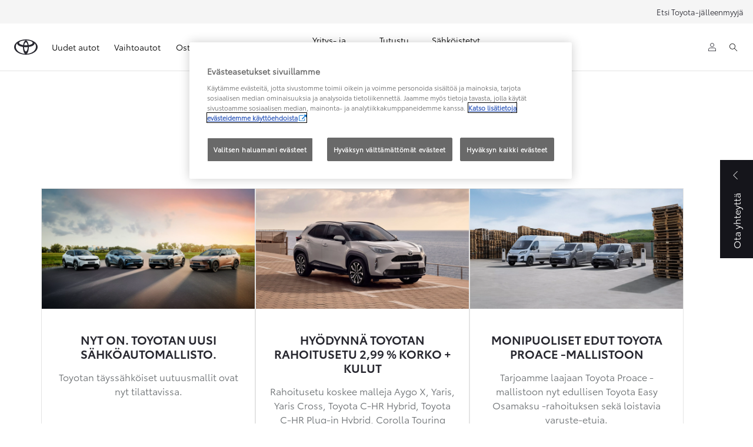

--- FILE ---
content_type: text/html;charset=utf-8
request_url: https://www.toyota.fi/tarjoukset-kampanjat
body_size: 42344
content:


<!DOCTYPE HTML>
<html lang="fi" dir="ltr" data-country="fi" data-brand="toyota" class="dxp dxp-toyota">

<head>

    
        
            <!-- Matomo Tag Manager -->
<script defer="defer" type="text/javascript" src="https://rum.hlx.page/.rum/@adobe/helix-rum-js@%5E2/dist/micro.js" data-routing="evn=prod,tier=publish,ams=NV Toyota Motor Europe" integrity="" crossorigin="anonymous" data-enhancer-version="" data-enhancer-hash=""></script>
<script>
var _mtm = window._mtm = window._mtm || [];
_mtm.push({'mtm.startTime': (new Date().getTime()), 'event': 'mtm.Start'});
var d=document, g=d.createElement('script'), s=d.getElementsByTagName('script')[0];
g.async=true; g.src='https://cdn.matomo.cloud/toyota-fi.matomo.cloud/container_HgCFxvjA.js'; s.parentNode.insertBefore(g,s);
</script>
<!-- End Matomo Tag Manager -->
        
            <link rel="stylesheet" href="https://embed.sites.toyota.fi/feikkichat/css/chat.css">
<script src="https://embed.sites.toyota.fi/feikkichat/js/chat.js" defer></script>
        
            <!-- Matomo -->
  <script>
    var _paq = window._paq = window._paq || [];
    /* tracker methods like "setCustomDimension" should be called before "trackPageView" */
    _paq.push(['requireCookieConsent']);
    _paq.push(['trackPageView']);
    _paq.push(['enableLinkTracking']);
    (function() {
      var u="https://toyota-fi.matomo.cloud/";
      _paq.push(['setTrackerUrl', u+'matomo.php']);
      _paq.push(['setSiteId', '1']);
      var d=document, g=d.createElement('script'), s=d.getElementsByTagName('script')[0];
      g.async=true; g.src='//cdn.matomo.cloud/toyota-fi.matomo.cloud/matomo.js'; s.parentNode.insertBefore(g,s);
    })();
  </script>
  <script>
    var matomoInterval;
    (function() {
      matomoInterval = setInterval(checkCookies, 2000);
    })();

    function checkCookies() {
      var cookies = document.cookie.split(";");
      var alertBox = cookies.find(function(row){return row.includes("OptanonAlertBoxClosed")});
      var cookieConsent = cookies.find(function(row){return row.includes("OptanonConsent")});

      if (alertBox && cookieConsent) {
        clearInterval(matomoInterval)
        var separateValues = cookieConsent.split("&").find(function(row){return row.startsWith("groups=")});
        var decodeGroups = decodeURIComponent(separateValues.replace("groups=", ""));

        if (decodeGroups.includes("C0002:0")) {
          _paq.push(['forgetCookieConsentGiven']);
        }
        if (decodeGroups.includes("C0002:1")) {
          _paq.push(['rememberCookieConsentGiven']);
        }
      }
    }
  </script>
  <!-- End Matomo Code -->
        
    

    <meta charset="UTF-8"/>
    <meta name="template" content="promotions-overview"/>
    <meta name="viewport" content="width=device-width, initial-scale=1"/>
    
    <meta name="format-detection" content="telephone=no"/>
    <meta name="robots" content="max-image-preview:large"/>

    <link rel="preconnect" href="https://scene7.toyota.eu/"/>

    
        
    
        <link rel="preconnect" href="https://cdn.cookielaw.org/"/>
        
            <script type="text/javascript" src="https://cdn.cookielaw.org/consent/c931fea5-ebca-4372-900d-464b135ad1f7/OtAutoBlock.js">
            </script>
        
        <script src="https://cdn.cookielaw.org/scripttemplates/otSDKStub.js" type="text/javascript" charset="UTF-8" data-domain-script="c931fea5-ebca-4372-900d-464b135ad1f7" data-document-language="true">
        </script>
        <script type="text/javascript">
            function OptanonWrapper() { }
        </script>
    

        
    <script>
        (function(h,o,u,n,d) {
            h=h[d]=h[d]||{q:[],onReady:function(c){h.q.push(c)}}
            d=o.createElement(u);d.async=1;d.src=n
            n=o.getElementsByTagName(u)[0];n.parentNode.insertBefore(d,n)
        })(window,document,'script','https://www.datadoghq-browser-agent.com/eu1/v5/datadog-rum.js','DD_RUM')
        window.DD_RUM.onReady(function() {
            window.DD_RUM.setGlobalContextProperty('templateName','promotions-overview');
            window.DD_RUM.setGlobalContextProperty('modelName','');
            window.DD_RUM.setGlobalContextProperty('sectionlv1','offers');
            window.DD_RUM.setGlobalContextProperty('category','products');
            window.DD_RUM.setGlobalContextProperty('subCategory','promotions-overview');
            let botPattern = "(googlebot\/|bot|Googlebot-Mobile|Googlebot-Image|Google favicon|Mediapartners-Google|bingbot|slurp|java|wget|curl|Commons-HttpClient|Python-urllib|libwww|httpunit|nutch|phpcrawl|msnbot|jyxobot|FAST-WebCrawler|FAST Enterprise Crawler|biglotron|teoma|convera|seekbot|gigablast|exabot|ngbot|ia_archiver|GingerCrawler|webmon |httrack|webcrawler|grub.org|UsineNouvelleCrawler|antibot|netresearchserver|speedy|fluffy|bibnum.bnf|findlink|msrbot|panscient|yacybot|AISearchBot|IOI|ips-agent|tagoobot|MJ12bot|dotbot|woriobot|yanga|buzzbot|mlbot|yandexbot|purebot|Linguee Bot|Voyager|CyberPatrol|voilabot|baiduspider|citeseerxbot|spbot|twengabot|postrank|turnitinbot|scribdbot|page2rss|sitebot|linkdex|Adidxbot|blekkobot|ezooms|dotbot|Mail.RU_Bot|discobot|heritrix|findthatfile|europarchive.org|NerdByNature.Bot|sistrix crawler|ahrefsbot|Aboundex|domaincrawler|wbsearchbot|summify|ccbot|edisterbot|seznambot|ec2linkfinder|gslfbot|aihitbot|intelium_bot|facebookexternalhit|yeti|RetrevoPageAnalyzer|lb-spider|sogou|lssbot|careerbot|wotbox|wocbot|ichiro|DuckDuckBot|lssrocketcrawler|drupact|webcompanycrawler|acoonbot|openindexspider|gnam gnam spider|web-archive-net.com.bot|backlinkcrawler|coccoc|integromedb|content crawler spider|toplistbot|seokicks-robot|it2media-domain-crawler|ip-web-crawler.com|siteexplorer.info|elisabot|proximic|changedetection|blexbot|arabot|WeSEE:Search|niki-bot|CrystalSemanticsBot|rogerbot|360Spider|psbot|InterfaxScanBot|Lipperhey SEO Service|CC Metadata Scaper|g00g1e.net|GrapeshotCrawler|urlappendbot|brainobot|fr-crawler|binlar|SimpleCrawler|Livelapbot|Twitterbot|cXensebot|smtbot|bnf.fr_bot|A6-Indexer|ADmantX|Facebot|Twitterbot|OrangeBot|memorybot|AdvBot|MegaIndex|SemanticScholarBot|ltx71|nerdybot|xovibot|BUbiNG|Qwantify|archive.org_bot|Applebot|TweetmemeBot|crawler4j|findxbot|SemrushBot|yoozBot|lipperhey|y!j-asr|Domain Re-Animator Bot|AddThis|RyteBot|HeadlessChrome|PetalBot|Bytespider)";
            let regex = new RegExp(botPattern, 'i');
            let conditionalSampleRate = regex.test(navigator.userAgent) ? 0 : 100;
            window.DD_RUM.init({
                clientToken: 'pub6202a2e0304d934612e638588060982d',
                applicationId: 'b2a17dca-c06f-4779-b448-2f193c681f72',
                site: 'datadoghq.eu',
                service: 'toyota-finland-(prod',
                env: 'prod',
                version: '0.163.5-RELEASE',
                sessionSampleRate: conditionalSampleRate,
                sessionReplaySampleRate: 20,
                trackUserInteractions: true,
                trackResources: true,
                trackLongTasks: true,
                defaultPrivacyLevel: 'mask-user-input',
            });

            window.DD_RUM.startSessionReplayRecording();
        })
    </script>


        

    
    <script>
        //Adobe Launch Embed Code
        (function (w, d, s) {
            var j = d.createElement(s);
            j.src = '//assets.adobedtm.com/57e62086a19e/7ac6a41c0df3/launch-627342fb0250.min.js';
            var headElement = d.head || (d.currentScript && d.currentScript.parentElement);
            //if async is allowed
            j.async = true;
            if(headElement){
                headElement.append(j);
            }else{
                var f = d.getElementsByTagName(s)[0];
                f.parentNode.insertBefore(j, f);
            }
        })(window, document, 'script');
    </script>

    
    <!--Requires to be empty-->

    

    <title>Tarjoukset ja kampanjat | Toyota Suomi</title>

    <meta property="og:url" content="https://www.toyota.fi/tarjoukset-kampanjat"/>
    <meta property="og:title" content="Tarjoukset ja kampanjat | Toyota Suomi"/>

    
    
        <meta property="og:description" content="Tältä sivulta löydät Toyotan ajankohtaiset tarjoukset ja kampanjat. Tervetuloa tutustumaan ja hyödyntämään etuja."/>
    
    
    
    <meta property="og:site_name" content="Toyota FI"/>
    <meta name="description" content="Tältä sivulta löydät Toyotan ajankohtaiset tarjoukset ja kampanjat. Tervetuloa tutustumaan ja hyödyntämään etuja."/>

    
        <link rel="alternate" hreflang="tr-TR" href="https://www.toyota.com.tr/kampanyalar"/>
    
        <link rel="alternate" hreflang="fi-FI" href="https://www.toyota.fi/tarjoukset-kampanjat"/>
    

    

    
        <link rel="canonical" href="https://www.toyota.fi/tarjoukset-kampanjat"/>
    

    
    <meta property="og:type" content="website"/>
    <meta property="og:locale" content="fi_FI"/>
    <meta name="twitter:card" content="summary_large_image"/>
    <meta name="twitter:site" content="@@ToyotaSuomi"/>
    <meta name="twitter:title" content="Tarjoukset ja kampanjat | Toyota Suomi"/>
    <meta name="twitter:description" content="Tältä sivulta löydät Toyotan ajankohtaiset tarjoukset ja kampanjat. Tervetuloa tutustumaan ja hyödyntämään etuja."/>

    
        <meta name="twitter:image" content="https://scene7.toyota.eu/is/image/toyotaeurope/TOY_SERVICE21_HUB_VC_IMG_KV_04?wid=800&amp;hei=800&amp;fit=hfit,1"/>
        <meta property="og:image" content="https://scene7.toyota.eu/is/image/toyotaeurope/TOY_SERVICE21_HUB_VC_IMG_KV_04?wid=1920&amp;hei=1080&amp;fit=hfit,1"/>
        <meta property="og:image:width" content="1920"/>
        <meta property="og:image:height" content="1080"/>
        <meta property="og:image:type" content="image/tiff"/>
    

    

    
    
    
        <script type="application/ld+json">{
  "@context": "http://schema.org",
  "@type": "Organization",
  "name": "Toyota Suomi",
  "url": "https://www.toyota.fi",
  "logo": "https://www.toyota.fi/content/dam/logos/large-logo-toyota.jpeg",
  "sameAs": [
    "https://www.facebook.com/toyotasuomi",
    "https://www.linkedin.com/company/toyota-auto-finland-oy/",
    "https://www.instagram.com/toyotasuomi/",
    "https://www.youtube.com/user/toyotasuomi"
  ],
  "contactPoint": {
    "@type": "ContactPoint",
    "email": "info@toyota.fi",
    "telephone": "+35880013663",
    "contactType": "roadside assistance",
    "areaServed": "fi",
    "availableLanguage": [
      "fi",
      "en",
      "sv_fi"
    ]
  }
}</script>
    


    

        

        

        <script type="application/ld+json">
            {
                "@context": "http://schema.org",
                "@type": "BreadcrumbList",
                "itemListElement": [{"@type":"ListItem","position":1,"name":"Tarjoukset ja kampanjat","item":"https://www.toyota.fi/tarjoukset-kampanjat"}]
            }
        </script>
    


    


    
     
          
     


    
    



    

    


    
    
    
        
        
        
            <link rel="stylesheet" type="text/css" href="/etc.clientlibs/dnb/clientlibs/clientlib-toyota.min.1276ebadae393a7feda11efccabc4bcd.css"/>
        
    
        
        
        
    
        
        
        
            <link rel="stylesheet" type="text/css" href="/etc.clientlibs/dxp/clientlibs/clientlib-toyota.min.ab48ec56713fd01f9a2709e9a8c87c86.css"/>
        
    
        
        
        
            <link rel="stylesheet" type="text/css" href="/etc.clientlibs/qt/clientlibs/clientlib-toyota.min.968d52237156ad3d46cce9e7fd450425.css"/>
        
    
        
        
        
            <link rel="stylesheet" type="text/css" href="/etc.clientlibs/retailers/clientlibs/clientlib-toyota.min.e2d2c0e306f08a64cf31bd27409008b4.css"/>
        
    
    <!-- DXP-11832 temp return to old functionality - permanent fix to be added-->
    
    
<script src="/etc.clientlibs/clientlibs/granite/jquery.min.3e24d4d067ac58228b5004abb50344ef.js"></script>
<script src="/etc.clientlibs/clientlibs/granite/utils.min.899004cc02c33efc1f6694b1aee587fd.js"></script>



    <script data-ot-ignore src="/var/dxp/scripts/requirees.js?version=1027"></script>

    

    
    <link rel="apple-touch-icon" sizes="180x180" href="/etc.clientlibs/dxp-frontend-core/clientlibs/clientlib-toyota/resources/images/favicons/apple-touch-icon.png"/>
    <link rel="icon" type="image/png" sizes="32x32" href="/etc.clientlibs/dxp-frontend-core/clientlibs/clientlib-toyota/resources/images/favicons/favicon-32x32.png"/>
    <link rel="icon" type="image/png" sizes="16x16" href="/etc.clientlibs/dxp-frontend-core/clientlibs/clientlib-toyota/resources/images/favicons/favicon-16x16.png"/>
    <link rel="mask-icon" href="/etc.clientlibs/dxp-frontend-core/clientlibs/clientlib-toyota/resources/images/favicons/safari-pinned-tab.svg" color="#5bbad5"/>
    <meta name="msapplication-TileColor" content="#da532c"/>
    <meta name="theme-color" content="#ffffff"/>

    

    
        
    

    

    
        <script>
            if (!window.dxp) { window.dxp = {}; }
            if (!window.dxp.settings) { window.dxp.settings = {}; }
            window.dxp = {"settings":{"mapsUseMapboxSBS":"true","ssoRecaptchaKey":"6LcIX-MfAAAAAE522Esji4SIFAM1l_mKlReE5l1t","osbHCaptchaKey":"e1907470-bb1a-4c18-8e50-20964bb02170","c2GatewayBaseUrl":"https://c1-apigateway-p1-uc.toyota-europe.com","currencyDecimals":"2","t1ClientEncapsulatedStylesUrl":"https://cp-common.toyota-europe.com/cp-client/styles/T1-style-extended-encapsulated.css","financeEnable":"true","ssoBaseUrl":"https://cp-toyota.toyota-europe.com/cp-toyota-sso","cpServices":"https://cp-services.toyota-europe.com","mapboxToken":"pk.eyJ1IjoidG95b3RhbW90b3JldXJvcGUtd2ViIiwiYSI6ImNrMnlwZXhxYzA5bzQzY29tZW1mM3k2c2MifQ.OFeUyBuJr_jRjNiTB-F3DA","CCISServer":"//images.toyota-europe.com","t1LegacyCssPath":"/cp-client/styles/T1-style-extended-encapsulated.css","cpCartItems":"/api/users/{uuid}/cart","otWhitelisted":"clientlibs/|/libs/dam/|/dxp-webcarconfig.toyota-europe.com/js/|/cp-toyota-sso/|/var/dxp/scripts/libs/react","ssoUseMicroService":"true","portalBaseUrl":"https://cp-toyota.toyota-europe.com","aceMigrationCpB2cAggrPrevHost":"cpb2csp.toyota-europe.com","losHost":"https://weblos.toyota-europe.com/","aemSchemaBaseUrl":"https://cp-common.toyota-europe.com","enableP":"true","orCheckoutFilterByServices":"OnlineRetailing","CCISHost":"//images.toyota-europe.com/fi","c1SupraBaseUrl":"","osbB2cAggrHost":"https://osb-b2c-aggregator.toyota-europe.com","customerPortal":"/customer/portal","orBaseUrl":"https://d3uadybk7v8gu7.cloudfront.net","osbBaseUrl":"https://d1ljsy1hgbcg4x.cloudfront.net/b2c-ui","cpVehicleItems":"/vehicle/user/{uuid}/vehicles?services=uio&legacy=true","otpEnabled":"true","t1LegacyFrontendBaseUrl":"https://cp-common.toyota-europe.com","hideQuickSpecs":"false","aceMigrationOsbB2cAggrHost":"https://osb-b2c-aggregator.toyota-europe.com","disableRecaptcha":"false","lastModified":"2025-12-05T08:47:36.036Z","cpB2cAggrHost":"cpb2cs.toyota-europe.com","ssoEnableSocialLogin":"false","ssoServiceUrl":"https://ssoms.toyota-europe.com","dDotDnaApi":"https://kong-proxy-aws.toyota-europe.com/dxp/forms/ddotdna","cpShoppingCartUrl":"/tme#/my-toyota/eStore/cart","orFinanceModuleUrl":"https://ofs.toyotarahoitus.fi/ofs/js/ofs-amd.js","nmscCode":"TAF","enablePubhubForOwnerManuals":"true","downloadPdfBrochure":"/bin/api/dxp/pdf?tyCode=:configCode&country=:country&language=:language","commonPortalBaseUrl":"https://cp-common.toyota-europe.com","orAlternateFinanceModuleUrl":"https://ofs.toyotarahoitus.fi/ofs/js/ofs-amd.js","cpUseMenuBuilderNav":"true","osbReCaptchaKey":"6LfzhjwUAAAAAMOHd0UU-ZNd45ssbeb9tRyxRu9e","ssoHCaptchaKey":"8cc6c238-eb36-49ae-9b10-f23446521f52","cpOrBaseUrl":"https://d3uadybk7v8gu7.cloudfront.net/customerportal/","ssoRecaptchaKeyInvisible":"6Lcf9hYlAAAAABCh8FWEjoo27nsquoGFC-zI05Kr","enabledExitGuardTemplates":"build,","cpIsNewDashBoardEnabled":"true","cpUseDashboardSavedCars":"true","defaultFinanceOption":"monthly","osbTridionBaseUrl":"https://dcoaaeoxsqbgx.cloudfront.net","useDealerfinderV2":"true","cpAppIDApple":"1020262732","c1ImagesHost":"//img-optimize.toyota-europe.com/","otpHost":"https://cp-otp.toyota-europe.com","cpCommonUrl":"https://cp-common.toyota-europe.com","aceMigrationCpB2cAggrHost":"cpb2cs.toyota-europe.com","c1GatewayBaseUrl":"https://c1-apigateway-p1.toyota-europe.com","ssoAutoRedirectCustomerPortalExceptions":"/online-service-booking;/recall;/online-service-appointment","captchaType":"hcaptcha","logTracking":"true","cpBaseUrl":"https://d21f9zpntjvs3z.cloudfront.net","crossOriginScripttagExclusions":"toyota-europe.com|cloudfront.net|toyota-fs.com|toyota.finance.makolab.com|toyotarahoitus.fi","osbB2bAggrHost":"https://osb-b2b-aggregator.toyota-europe.com","dealerfinderDefaultHash":"#/publish/my_toyota_my_dealers/read-only-selected-services=false/hide-services=false/select-first-dealer=false/mobile-map-last=false/disable-search-types=false/soft-filtering-disable-dealer=false/searchtype=location/dealercount=10/show-not-matching-services=false/isdynamicmap=true/isdealerrating=false/is-prefill-preferred-dealer=true/tiles-layout=xl/search-layout=inline/primary-button-action=website/secondary-button-action=none/show-results-on-page-load=false","enableCarDbTokens":"true","ssoRedesignBaseUrl":"https://cp-common.toyota-europe.com/cp-ui-sso","aceMigrationOsbB2bAggrHost":"https://osb-b2b-aggregator.toyota-europe.com","orFiltersResultPage":"/new-cars","showPrice":"true","recallCheckerUrl":"/owners/maintenance-services/recall","cpAppIDAndroid":"com.touaregs.toyota","aceKongBaseUrl":"https://kong-proxy-intranet.toyota-europe.com/","useI18nFallback":"false","currencyCode":"EUR","brand":"toyota","cardbImageHost":"//t1-carassets.toyota-europe.com/","checkoutFinanceEsalesHost":"https://amd.esales.toyota-fs.com","environment":"production","isFragment":"false","isProduction":"true","loadSaveHost":"//ccsave.toyota-europe.com/config","loadSaveServer":"//ccsave.toyota-europe.com/","carconfigUrlWebsite":"","country":"fi","fullCountry":"finland","dealer":{"mapBoxToken":"pk.eyJ1IjoidG95b3RhbW90b3JldXJvcGUtd2ViIiwiYSI6ImNrNmtpY2R1YTA0YW8zb2xzMzNkaDNxaTMifQ.LHbDy1LeUYXAgS7FJG-VOQ","dealerApi":"https://kong-proxy-intranet.toyota-europe.com/dxp/dealers/api/","alternativeCountry":"","enableApproximate":false,"distanceUnit":"km","extraCountries":"","hideDealerNumbers":false,"hideServicesDealerfinder":false,"limitSearchDistance":"","searchResultCount":10,"showCountryPolygons":true,"showMyLocationPin":false,"findDealerLabel":"Löydä Toyota-toimipiste","searchPlaceholderLabel":"Etsi lähin Toyota-toimipiste","searchByLocationLabel":"Anna kaupunki tai postinumero","searchByDealerName":"Etsi liikkeen nimellä","useMyCurrentLocationLabel":"Etsi lähinnä nykyistä sijaintiani","filterLabel":"Valitse palvelu","updateLabel":"Etsi","retailerInformationLabel":"Toyota-jälleenmyyjä","servicesAndOpeningHoursLabel":"Palvelut ja aukioloajat","getDirectionsLabel":"Reittiohjeet","saveToMyToyotaLabel":"Tallenna MyToyotaan","selectDealerLabel":"Valitse liike","showMoreLabel":"Näytä lisää","moreInformationLabel":"Lisätietoja","lessInformationLabel":"Pienennä","retailerDoesNotAcceptOnlineBookingLabel":"Retailer does not accept online booking ","telLabel":"Puh.","faxLabel":"Fax.","whatsappLabel":"WhatsApp","noLocationsFoundMessage":"Tietoja ei löydy","noDealerFoundMessage":"Liikettä ei löydy","searchKeywordTooShortMessage":"Hakusana liian lyhyt"},"flexibility":{"currencyMultiplier":0.0,"swopPrices":false,"dualCurrencyEnable":false},"ecoLabelpopup":{},"legalbanner":{"title":"Short disclaimer","image":{}},"T1ImagesServer":"https://img-optimize.toyota-europe.com/","kongBaseUrl":"https://kong-proxy-intranet.toyota-europe.com/"},"config":{},"labels":{"disclaimerNedc":"NEDC disclaimer","etaTooltipTitle":"","etaTooltip":"","uscNonApproved":"Non-approved","readLess":"Vähemmän","ariaSliderMaxValue":"max value: {value}","uscManufacturerWarrantyValidUntil":"Valid until: {value}","uscManufacturerWarrantyKmLimit":"KM Limit: {value}","disclaimerWLTP":"Ajoneuvon päästö- ja kulutustiedot perustuvat uuteen WLTP-päästömittaustapaan. ","uscPrivatelySold":"Privately sold","multipleEngineOptions":"Useita moottorivaihtoehtoja","ariaSliderMaxValueTitleLabel":"Slider {value} maximum","edit":"Muokkaa","uscApproved":"Approved","dualCurrencyDisclaimer":"Dual currency rate: {value}","soldOut":"Tarkista saatavuus jälleenmyyjältäsi","viewAll":"Katso kaikki","hybrid":"Hybridi","petrol":"Bensiini","genericOrErrorTitle":"Voi ei! Jokin meni pieleen, emmekä voineet ladata sisältöä.","forms.searchNoResults":"Ei hakutuloksia","validFromUntilDate":"Voimassa alkaen","ariaSliderMinValueTitleLabel":"Slider {value} minimum","validFromDate":"Valid as off","lastModified":"2025-09-11T11:32:38.482Z","uscManufacturerWarrantyNone":"None","disclaimerNEDC":"NEDC disclaimer","diesel":"Diesel","submit":"Lähetä","uscUsedCashPriceFormat":"%s","ariaToggleEtaTooltip":"Toggle ETA Tooltip","uscManufacturerWarrantyExpired":"Expired","mildHybrid":"Mild hybrid","genericOrErrorSubtitle":"Pyrimme korjaamaan ongelman mahdollisimman pian. Yritäthän myöhemmin uudelleen.","readMore":"Lue lisää","disclaimerCorrelatedNedc":"CorrelatedNEDC disclaimer","availableForOnlineSale":"Ostettavissa verkosta yksityisleasingilla","ariaSliderMinValue":"min value: {value}","close":"Sulje","uscManufacturerWarrantyUnspecified":"Unspecified","Enter Dealer":"","fuelCell":"Hydrogen Electric","uscCashPriceFormat":"%s","more":"Lisää","electric":"Täyssähköauto","selectOff":"off","uscSpecLabelYes":"Kyllä","uscSpecLabelNo":"Ei","uscExclVatCashPriceFormat":"%s ex.&nbsp;VAT","disclaimerCorrelatedNEDC":"CorrelatedNEDC disclaimer","plugin":"Ladattava hybridi","printPrintedOn":"Printed on","disclaimerWltp":"Ajoneuvon päästö- ja kulutustiedot perustuvat uuteen WLTP-päästömittaustapaan. ","uscStockCashPriceFormat":"%s","selectOn":"on","dimensions":"Dimensions"}};
            window.dxp.settings.culture = {"name":"fi-FI","englishName":"Finnish","nativeName":"suomi","language":"fi","numberFormat":{"negativeInfinity":"-INF","positiveInfinity":"INF","percent":{".":",",",":" "},"currency":{"pattern":["-n $","n $"],"symbol":"€","iso":"EUR",".":",",",":" ","decimals":2},".":",",",":" "},"calendars":{"standard":{"/":".","firstDay":1,"days":{"names":["sunnuntai","maanantai","tiistai","keskiviikko","torstai","perjantai","lauantai"],"namesAbbr":["su","ma","ti","ke","to","pe","la"],"namesShort":["su","ma","ti","ke","to","pe","la"]},"months":{"names":["tammikuu","helmikuu","maaliskuu","huhtikuu","toukokuu","kesäkuu","heinäkuu","elokuu","syyskuu","lokakuu","marraskuu","joulukuu",""],"namesAbbr":["tammi","helmi","maalis","huhti","touko","kesä","heinä","elo","syys","loka","marras","joulu",""]},"AM":null,"PM":null,"patterns":{"d":"d.M.yyyy","D":"d. MMMM'ta 'yyyy","t":"H:mm","T":"H:mm:ss","f":"d. MMMM'ta 'yyyy H:mm","F":"d. MMMM'ta 'yyyy H:mm:ss","M":"d. MMMM'ta'","Y":"MMMM yyyy"}}}};
            window.dxp.settings.language = "fi";
            window.dxp.settings.country = "fi";
            window.dxp.settings.brand = "toyota";
            window.dxp.settings.forms = {"dealer":"https://www.toyota.fi/lomakkeet/laheta-jalleenmyyjalle","Test drive":"https://www.toyota.fi/lomakkeet/koeajo"};

            if (!window.T1) { window.T1 = {}; }
            window.T1.settings = window.dxp.settings;
            window.T1.labels = window.dxp.labels;
            if ("true" !== "true") {
                window.L1 = window.T1;
            }
        </script>
    

    

    
        <script data-ot-ignore type="text/javascript" crossorigin="anonymous" src="/etc.clientlibs/dxp/clientlibs/clientlib-dependencies.min.961844e05a76c364a0525b0f52801cc9.js"></script>
    

    
        <style>
            .cmp-horizontal-hero .hero-body { 
margin: 5.4rem auto 4.8rem;
} .text .container .cmp-text.l-body-text h1:not(.disabled-uppercasing),
.text .container .cmp-text.l-body-text h2:not(.disabled-uppercasing) {
  text-transform: unset !important;
} .cmp-text--lead-paragraph {
  font-size: 1.3em !important;
}

@media (min-width: 768px){
  .cmp-text--lead-paragraph .cmp-text {
    max-width: 100%;
  }
}
        </style>
    

    

    

    
        
  

<style>
    microfrontend-error {
        display: flex;
    }
</style>

<style id="microfrontend-error-style">
    .error-banner {
        border: 1px solid #f5d0d0;
        background: linear-gradient(to right, #fff5f5, #fff7f7);
        border-radius: 8px;
        padding: 20px 20px 3px;
        margin: 20px 0;
        width: 100%;
        max-width: 100%;
        overflow: hidden;
        box-shadow: 0 2px 4px rgba(0, 0, 0, 0.05);
        text-align: left;
    }

    .error-banner button {
        all: unset;
    }

    .error-header {
        display: flex;
        align-items: flex-start;
        justify-content: space-between;
        gap: 12px;
        margin-bottom: 12px;
    }

    .error-icon-container {
        display: flex;
        flex-grow: 1;
        justify-content: center;
        align-items: center;
        gap: 12px;
    }

    .error-icon {
        color: #e53e3e;
        margin-top: 2px;
        flex-shrink: 0;
    }

    .error-title {
        flex-grow: 1;
        color: #c53030;
        font-weight: 600;
        font-size: 22px;
        margin: 0;
        line-height: 1.2;
    }

    .technical-title {
        display: block;
        color: #c53030;
        font-size: 14px;
        font-family: monospace;
        margin: 6px 0 8px 0;
        padding: 4px 8px;
        padding-left: 32px;
    }

    .error-subtitle {
        color: #c53030;
        font-size: 14px;
        font-weight: 500;
        margin: 8px 0 4px 0;
    }

    .error-description {
        color: #c53030;
        font-size: 14px;
        line-height: 1.5;
        margin: 12px 0;
        padding-left: 32px;
    }

    .error-metadata {
        margin-top: 8px;
        padding-left: 32px;
    }

    .metadata-title {
        font-size: 12px;
        text-transform: uppercase;
        letter-spacing: 0.05em;
        color: #c53030;
        font-weight: 500;
        margin-bottom: 8px;
    }

    .metadata-content {
        background-color: rgba(254, 215, 215, 0.8);
        padding: 12px;
        border-radius: 6px;
        font-family: monospace;
        font-size: 12px;
        overflow-x: auto;
        border: 1px solid rgba(254, 178, 178, 0.8);
    }

    .metadata-item {
        display: flex;
        margin-bottom: 6px;
    }

    .metadata-item:last-child {
        margin-bottom: 0;
    }

    .metadata-key {
        font-weight: 600;
        min-width: 120px;
        color: #c53030;
    }

    .metadata-value {
        color: #742a2a;
    }

    .stacktrace-content {
        white-space: pre;
        color: #742a2a;
    }

    .backoffice-caption {
        margin-top: 3px;
        font-size: 12px;
        color: #718096;
        font-style: italic;
        padding-top: 8px;
        display: flex;
        align-items: center;
        justify-content: center;
    }

    .error-banner .toggle-details {
        font-style: italic;
        font-size: 12px;
        color: #742a2a;
        text-decoration: underline;
        cursor: pointer;
    }

    .backoffice-badge {
        padding: 2px 8px;
        border-radius: 9999px;
        font-size: 10px;
        text-transform: uppercase;
        letter-spacing: 0.1em;
        font-weight: 500;
    }

    .collapsible {
        transition: max-height 500ms ease-in-out;
        max-height: 0px;
        overflow: hidden;
    }

    .collapsible.open {
        max-height: fit-content;
    }
</style>
<script>

    const sheet = new CSSStyleSheet();
    const styleScript = document.querySelector("#microfrontend-error-style");
    sheet.replaceSync(styleScript.innerHTML);
    styleScript.remove();

    class MicrofrontendError extends HTMLElement {
        static get observedAttributes() {
            return ['title', 'description', 'technical-title', 'metadata', 'default-open'];
        }

        constructor() {
            super();
            const shadowRoot = this.attachShadow({ mode: 'open' });
            shadowRoot.adoptedStyleSheets.push(sheet);
        }

        connectedCallback() {
            this.getAttribute('default-open') === 'true' ? this.open = true : this.open = false;
            this.render();
        }

        attributeChangedCallback(name, oldValue, newValue) {
            this.render();
        }

        getMetadataHtml() {
            try {
                const metadata = JSON.parse(this.getAttribute('metadata') ?? '{}');

                if (Object.keys(metadata).length === 0) {
                    return '';
                }

                return Object.entries(metadata).map(([key, value], index) => {
                    const isNotLast = index !== Object.entries(metadata).length - 1;

                    return `<div class="metadata-item" style="margin-bottom: ${isNotLast ? '6px' : '0px'}">
                        <span class="metadata-key">${key}:</span>
                        <span class="metadata-value">${value}</span>
                    </div>`;
                }).join("");
            } catch (e) {
                console.debug("Unable to parse metadata", e);
                return '';
            }
        }

        getDescriptionHtml() {
            const description = this.getAttribute('description');

            return description ? "<div class=\"error-description\">" + description.replaceAll('\\n', "<br>") + "</div>" : "";
        }

        getTechnicalTitleHtml() {
            const technicalTitle = this.getAttribute('technical-title');

            if (!technicalTitle) {
                return '';
            }

            return `<div class="technical-title">Error: ` + technicalTitle + `</div>`;
        }

        render() {
            const title = this.getAttribute('title') || "Undefined title";
            const metadata = this.getMetadataHtml();
            const stacktrace = this.getAttribute("stacktrace");

            this.shadowRoot.innerHTML = `
                <div class="error-banner">
                    <div class="error-header">
                        <div class="error-icon-container">
                            <svg class="error-icon" xmlns="http://www.w3.org/2000/svg" width="24" height="24" viewBox="0 0 24 24" fill="none" stroke="currentColor" stroke-width="2" stroke-linecap="round" stroke-linejoin="round"><circle cx="12" cy="12" r="10"/><line x1="12" x2="12" y1="8" y2="12"/><line x1="12" x2="12.01" y1="16" y2="16"/></svg>
                            <h4 class="error-title">${title}</h4>
                            <button class="toggle-details">Toggle details</button>
                        </div>
                    </div>
                    <div class="collapsible ${this.open ? ' open' : ''}">`
                        + this.getTechnicalTitleHtml()
                        + this.getDescriptionHtml()
                         + (metadata ? `<div class="error-metadata">
                             <div class="metadata-title">Error Metadata</div>
                             <div class="metadata-content">` + metadata + "</div>"+
                        "</div>" : "")
                        + (stacktrace ? `<div class="error-metadata">
                              <div class="metadata-title">Stack Trace</div>
                              <div class="metadata-content stacktrace-content">`
                                + stacktrace.replaceAll('\\n', "<br>")
                              +`\n&lt;hidden stacktrace&gt;</div>
                            </div>` : '')
                    + `</div>
                    <div class="backoffice-caption">
                    <span class="backoffice-badge">this will only be showed in author mode, end user won't see this error</span>
                </div>
            </div>`;


            this.shadowRoot.querySelector("button.toggle-details").addEventListener("click", this.toggle.bind(this));
        }

        toggle() {
            this.open = !this.open;
            const collapsible = this.shadowRoot.querySelector(".collapsible");

            if (this.open) {
                if (!collapsible.className.includes("open")) {
                    collapsible.className += " open";
                }
            } else {
                collapsible.className = collapsible.className.split(/\s+/).filter(cls => cls !== 'open').join(" ");
            }
        }
    }

    customElements.define('microfrontend-error', MicrofrontendError);

</script>


  
  

    

</head>

<body class="promotions-overview page basicpage">
    



<div class="cmp-btn btn-primary skip-to-main-content">
  
  

    
    
        
            <a data-gt-label="Siirry sisältöön" class="btn-text skip-to-main-content-link  " href="#Siirry-sisältöön" target="_self" data-gt-componentname="button" data-gt-componentgroup="content" data-gt-name="ctaevent" aria-label="">
                <span class="btn-text l-cta-text">Siirry sisältöön
                    
                </span>
                
                
                
    

                
    <span class="sr-only"> (Paina Enter)</span>

            </a>
        
        
    
    
    

    

</div>

    
    

    

        
    
        <!-- Tagging data layer object -->
        <script>
            window.tngaDataLayer = {};
            window.tngaDataLayer.page = {"sectionlv1":"offers","sectionlv2":"","sectionlv3":"","language":"fi","category":"products","subCategory":"promotions-overview"};
            window.tngaDataLayer.page.versions = {"aem-release": "0.163.5-RELEASE"};
            window.tngaDataLayer.product = [{}];
            window.tngaDataLayer.dsmMetadata = {};
            var userProfile = localStorage["com.toyota.tme.user.customerProfile"];
            window.tngaDataLayer.userinfo = {"status": "loggedoff"};
            if(userProfile){
                window.tngaDataLayer.userinfo = {
                    "status": "loggedin",
                    "userId": (JSON.parse(userProfile) || {}).uuid
                };
            }
        </script>
    

        
    
    <!-- Google Tag Manager -->
    <script>(function (w, d, s, l, i) {
            w[l] = w[l] || [];
            w[l].push({
                'gtm.start':
                    new Date().getTime(), event: 'gtm.js'
            });
            var f = d.getElementsByTagName(s)[0],
                j = d.createElement(s), dl = l != 'dataLayer' ? '&l=' + l : '';
            j.async = true;
            j.src =
                'https://www.googletagmanager.com/gtm.js?id=' + i + dl;
            f.parentNode.insertBefore(j, f);
        })(window, document, 'script', 'dataLayer', 'GTM-M888SFJ');</script>
    <!-- End Google Tag Manager -->
    

    


    
    
        


    <header class="header dxp-header position-fixed bg-white w-100">
        

    
        <nav id="cmp-preferred-retailer-navigation" class="cmp-preferred-retailer-navigation js-preferred-retailer-navigation cmp-preferred-dealer-navigation js-preferred-dealer-navigation
              " aria-label="retailer navigation">
            <ul class="cmp-preferred-retailer-navigation__items">
                <li class="cmp-preferred-retailer-navigation__item">
                    <a class="cmp-preferred-retailer-navigation__link" target="_self" data-gt-name="navevent" data-gt-componentname="preferred-retailer-navigation" data-gt-componentgroup="header" data-gt-action="click-navigation" data-gt-label="internal-link" href="#/publish/my_toyota_my_dealers/read-only-selected-services=false/hide-services=false/select-first-dealer=false/mobile-map-last=false/disable-search-types=false/soft-filtering-disable-dealer=false/searchtype=location/dealercount=10/show-not-matching-services=false/isdynamicmap=true/isdealerrating=false/is-prefill-preferred-dealer=true/tiles-layout=xl/search-layout=inline/primary-button-action=website/secondary-button-action=none/show-results-on-page-load=false">
                        
                        Etsi Toyota-jälleenmyyjä
                        
                    </a>
                </li>
            </ul>
            <div class="cmp-preferred-retailer-navigation__item-retailer d-none">
                
                <a class="cmp-preferred-retailer-navigation__link cmp-preferred-retailer-navigation__link--button js-preferred-retailer-navigation-button" href="#" data-gt-name="navevent" data-gt-componentname="preferred-retailer-navigation" data-gt-componentgroup="header" data-gt-action="click-navigation" data-gt-label="preferred-dealer">
                    <em class="cmp-preferred-retailer-navigation__link--button--icon js-icon" aria-hidden="true"></em>
                    <span class="cmp-preferred-retailer-navigation__link--button--label js-label">Dealer Name</span>
                </a>
            </div>
        </nav>
    

    


        
            
            
            


    


<nav role="navigation" id="cmp-top-navigation" aria-label="Päävalikko" class="primary-navigation container-fluid d-flex justify-content-xl-between align-items-center w-100 " data-gt-name="navevent" data-gt-componentGroup="header" data-gt-componentName="primary-navigation">
    <div class="primary-navigation__left-hand align-items-center d-flex px-0">
        <div class="brand-logo-wrapper align-items-center d-flex mr-4 hide-when-mobile-menu-opened">
            <a href="https://www.toyota.fi" aria-label="Siirry etusivulle" class="brand-logo" data-gt-action="click-logo" data-gt-label="https://www.toyota.fi">
            </a>
        </div>
        <div class="primary-navigation__mobile-header d-none justify-content-between search position-fixed w-100 bg-white">
            <div class="selected-menu js-selected-mobile-menu d-xl-none align-items-center">
                <button class="primary-navigation__mobile-header__back-menu js-selected-menu-back-btn" data-gt-action="click-back" data-gt-label="level2">
                        <i aria-hidden="true" class="dxp-icon icon-Chevron_Left-small"></i>
                        <span class="sr-only">Click to return to previous menu</span>
                </button>
                <span class="js-selected-item"></span>
            </div>
            <div class="primary-navigation__mobile-header__search-wrapper">
                

<div class="cmp-searchicon cmp-searchicon-v2">
    <button type="button" class="cmp-searchicon-search cmp-btn l-listItem-text d-flex align-items-center" aria-label="Etsi" aria-controls="searchOverlayId" aria-haspopup="dialog" aria-expanded="false">
        <i aria-hidden="true" class="m-0 dxp-icon icon-Search-small"></i>
    </button>
    <div class="d-none cmp-searchicon-overlay position-fixed" data-test-id="searchOverLayer" aria-label="Etsi" role="dialog" aria-modal="true" aria-hidden="true">
        
    

    <div>
        <div class="cmp-searchicon-container cmp-searchicon-container-v2 d-flex col-12 " data-is-rtl="false">
            <div class="row brand-logo mx-4 d-none d-lg-block mt-4"></div>
            <div class="col-6 d-none d-lg-inline-block"></div>
            <div class="row flex-grow-1 d-flex flex-column">
                <div class="d-flex">
                    <div class="search-box-container">
                        <div class="search-box" role="search">
                            
                            <button type="button" class="cmp-search-input-search-icon">
                                <i aria-hidden="true" class="dxp-icon icon-Search-small"></i>
                                <span class="sr-only">
                                    Click to search
                                </span>
                            </button>
                            <input id="search-input-primarynavigation_6759ecdc-4725-4f9e-9364-35e44ac9e75d" class="cmp-search-input l-sub-micro-text" type="search" placeholder="Etsi" aria-label="Hae" role="searchbox"/>
                            <label class="sr-only" for="search-input-primarynavigation_6759ecdc-4725-4f9e-9364-35e44ac9e75d">
                                Etsi
                            </label>

                            <button type="reset" class="cmp-control control-reset invisible">
                                <i aria-hidden="true" class="dxp-icon icon-Close-small"></i>
                                <span class="sr-only">
                                    Clear search phrase
                                </span>
                            </button>
                        </div>
                    </div>

                    <button class="search-button col-auto align-self-center align-items-center px-4">
                        
                        <span class="cmp-searchicon-cancel t-milli-text">
                          Peruuta
                        </span>
                    </button>
                </div>
                

                <div class="search-results d-none mt-4" data-test-id="searchSuggestion" role="listbox" data-search-results-page="https://www.toyota.fi/haku" data-root="/content/toyota/finland/fi/offers">
                </div>
            </div>
        </div>
    </div>

    </div>
</div>
            </div>
            <button class="js-toggle-mobile-menu js-close-mobile-menu primary-navigation__mobile-header__close-menu primary-navigation__icon--left" data-gt-action="close-menu" data-gt-label="$navigationLevel">
                <i aria-hidden class="dxp-icon icon-Close-small"></i>
                <span class="sr-only">Sulje valikko</span>
            </button>

        </div>
        <div class="primary-navigation__first-level d-flex flex-column flex-grow-1 justify-content-between">
            <ul class="primary-navigation__first-level__links list-unstyled mb-0 p-0 d-none d-xl-flex ">
                <li class="primarynavigationitem primary-navigation__dxp-mega-menu">
                    


    


<button data-gt-action="click-navigation" data-gt-label="level1:Uudet autot" class="main-nav-link l-listItem-text d-flex justify-content-between align-items-center position-relative js-has-children" aria-label="Klikkaa avataksesi" aria-haspopup aria-controls="e079f7f5-9025-4801-a80a-a72a35a86670" aria-expanded="false">
    <span>Uudet autot</span>
    <i aria-hidden class="dxp-icon d-xl-none icon-chevron-mobile icon-Chevron_Right-small">
    </i>
</button>

<div id="e079f7f5-9025-4801-a80a-a72a35a86670" aria-hidden="true" tabindex="-1" class="primary-navigation__second-level position-fixed d-xl-none w-100 bg-white">
    <div data-react-component="megaMenu" data-react-props="{&#34;megaMenuPath&#34;:&#34;/bin/api/dxp/megamenu.toyota.finland.fi.L2NvbnRlbnQvdG95b3RhL2ZpbmxhbmQvZmkvaGVhZGVyLWFuZC1mb290ZXItdjI=.json&#34;,&#34;dictionary&#34;:{&#34;all&#34;:&#34;Kaikki&#34;,&#34;megaMenuA11yRadioGroupCarTypesLabel&#34;:&#34;megaMenuA11yRadioGroupCarTypesLabel&#34;,&#34;buyOnline&#34;:&#34;Osta verkkokaupasta&#34;,&#34;availableToBuyOnline&#34;:&#34;Saatavilla verkkokaupasta&#34;,&#34;totalPrice&#34;:&#34;Kokonaishinta&#34;,&#34;navigationA11ySelectFilter&#34;:&#34;Valitse suodatin&#34;,&#34;opensInNewWindow&#34;:&#34;Opens in new window&#34;,&#34;electric&#34;:&#34;Sähköauto&#34;,&#34;allElectric&#34;:&#34;Kaikki sähköautot&#34;,&#34;licenseFee&#34;:&#34;Lisenssimaksu&#34;,&#34;orLease&#34;:&#34;Tai kuukausierä&#34;,&#34;hideFinanceTooltip&#34;:false,&#34;a11yGoTo&#34;:&#34;Siirry sivulle&#34;,&#34;legalText&#34;:&#34;Lakiteksti&#34;,&#34;hybrid&#34;:&#34;Hybridi&#34;,&#34;legalbanner&#34;:{&#34;title&#34;:&#34;Short disclaimer&#34;},&#34;month&#34;:&#34;kk&#34;,&#34;a11yReadMoreAbout&#34;:&#34;Lue lisää aiheesta&#34;,&#34;preOrder&#34;:&#34;Ennakkotilaus&#34;,&#34;from&#34;:&#34;Alkaen&#34;,&#34;chooseYourCategory&#34;:&#34;Valitse kategoria&#34;,&#34;closeMobileMenu&#34;:&#34;Sulje valikko&#34;}}">
        <div class="skeleton-container">
            <div class="mega-menu-skeleton menu-content">
                <div class="mega-menu-skeleton__filters skeleton-item"></div>
                <div class="mega-menu-skeleton__div d-flex flex-column flex-xl-row">
                    <div class="mega-menu-skeleton__car-list cards skeleton-item"></div>
                    <div class="mega-menu-skeleton__promoted-section promoted skeleton-item"></div>
                </div>
            </div>
        </div>
        <div class="megaMenu-links">
            <div class="dxp-mega-menu__car-list">
                <a class="dxp-mega-menu__card dxp-mega-menu__card-promo position-relative" data-gt-componentname="primary-navigation" data-gt-componentgroup="header" data-gt-name="navevent" data-gt-action="click-promo-card" data-gt-label="Toyota bZ4X" href="https://www.toyota.fi/autot/bz4x">Toyota bZ4X</a>
            
                <a class="dxp-mega-menu__card dxp-mega-menu__card-promo position-relative" data-gt-componentname="primary-navigation" data-gt-componentgroup="header" data-gt-name="navevent" data-gt-action="click-promo-card" data-gt-label="Toyota bZ4X Touring" href="https://www.toyota.fi/autot/tulossa/bz4x-touring">Toyota bZ4X Touring</a>
            
                <a class="dxp-mega-menu__card dxp-mega-menu__card-promo position-relative" data-gt-componentname="primary-navigation" data-gt-componentgroup="header" data-gt-name="navevent" data-gt-action="click-promo-card" data-gt-label="Toyota C-HR+" href="https://www.toyota.fi/autot/toyota-c-hr-plus">Toyota C-HR+</a>
            
                <a class="dxp-mega-menu__card dxp-mega-menu__card-promo position-relative" data-gt-componentname="primary-navigation" data-gt-componentgroup="header" data-gt-name="navevent" data-gt-action="click-promo-card" data-gt-label="Täysin uusi Urban Cruiser" href="https://www.toyota.fi/autot/tulossa/urban-cruiser">Täysin uusi Urban Cruiser</a>
            
                <a class="dxp-mega-menu__card dxp-mega-menu__card-promo position-relative" data-gt-componentname="primary-navigation" data-gt-componentgroup="header" data-gt-name="navevent" data-gt-action="click-promo-card" data-gt-label="Täysin uusi RAV4" href="https://www.toyota.fi/autot/tulossa/rav4">Täysin uusi RAV4</a>
            
                <a class="dxp-mega-menu__card dxp-mega-menu__card-promo position-relative" data-gt-componentname="primary-navigation" data-gt-componentgroup="header" data-gt-name="navevent" data-gt-action="click-promo-card" data-gt-label="Täysin uusi Aygo X" href="https://www.toyota.fi/autot/tulossa/aygo-x">Täysin uusi Aygo X</a>
            
                <a class="dxp-mega-menu__card dxp-mega-menu__card-promo position-relative" data-gt-componentname="primary-navigation" data-gt-componentgroup="header" data-gt-name="navevent" data-gt-action="click-promo-card" data-gt-label="Yaris" href="https://www.toyota.fi/autot/yaris">Yaris</a>
            
                <a class="dxp-mega-menu__card dxp-mega-menu__card-promo position-relative" data-gt-componentname="primary-navigation" data-gt-componentgroup="header" data-gt-name="navevent" data-gt-action="click-promo-card" data-gt-label="Yaris Cross" href="https://www.toyota.fi/autot/yaris-cross">Yaris Cross</a>
            
                <a class="dxp-mega-menu__card dxp-mega-menu__card-promo position-relative" data-gt-componentname="primary-navigation" data-gt-componentgroup="header" data-gt-name="navevent" data-gt-action="click-promo-card" data-gt-label="Toyota C-HR" href="https://www.toyota.fi/autot/toyota-c-hr">Toyota C-HR</a>
            
                <a class="dxp-mega-menu__card dxp-mega-menu__card-promo position-relative" data-gt-componentname="primary-navigation" data-gt-componentgroup="header" data-gt-name="navevent" data-gt-action="click-promo-card" data-gt-label="Corolla Hatchback" href="https://www.toyota.fi/autot/corolla-hatchback">Corolla Hatchback</a>
            
                <a class="dxp-mega-menu__card dxp-mega-menu__card-promo position-relative" data-gt-componentname="primary-navigation" data-gt-componentgroup="header" data-gt-name="navevent" data-gt-action="click-promo-card" data-gt-label="Corolla Touring Sports" href="https://www.toyota.fi/autot/corolla-touring-sports">Corolla Touring Sports</a>
            
                <a class="dxp-mega-menu__card dxp-mega-menu__card-promo position-relative" data-gt-componentname="primary-navigation" data-gt-componentgroup="header" data-gt-name="navevent" data-gt-action="click-promo-card" data-gt-label="Corolla Sedan" href="https://www.toyota.fi/autot/corolla-sedan">Corolla Sedan</a>
            
                <a class="dxp-mega-menu__card dxp-mega-menu__card-promo position-relative" data-gt-componentname="primary-navigation" data-gt-componentgroup="header" data-gt-name="navevent" data-gt-action="click-promo-card" data-gt-label="Corolla Cross" href="https://www.toyota.fi/autot/corolla-cross">Corolla Cross</a>
            
                <a class="dxp-mega-menu__card dxp-mega-menu__card-promo position-relative" data-gt-componentname="primary-navigation" data-gt-componentgroup="header" data-gt-name="navevent" data-gt-action="click-promo-card" data-gt-label="GR Yaris" href="https://www.toyota.fi/autot/gr-yaris">GR Yaris</a>
            
                <a class="dxp-mega-menu__card dxp-mega-menu__card-promo position-relative" data-gt-componentname="primary-navigation" data-gt-componentgroup="header" data-gt-name="navevent" data-gt-action="click-promo-card" data-gt-label="GR Supra" href="https://www.toyota.fi/autot/supra">GR Supra</a>
            
                <a class="dxp-mega-menu__card dxp-mega-menu__card-promo position-relative" data-gt-componentname="primary-navigation" data-gt-componentgroup="header" data-gt-name="navevent" data-gt-action="click-promo-card" data-gt-label="Hilux" href="https://www.toyota.fi/autot/hilux">Hilux</a>
            
                <a class="dxp-mega-menu__card dxp-mega-menu__card-promo position-relative" data-gt-componentname="primary-navigation" data-gt-componentgroup="header" data-gt-name="navevent" data-gt-action="click-promo-card" data-gt-label="Land Cruiser" href="https://www.toyota.fi/autot/land-cruiser">Land Cruiser</a>
            
                <a class="dxp-mega-menu__card dxp-mega-menu__card-promo position-relative" data-gt-componentname="primary-navigation" data-gt-componentgroup="header" data-gt-name="navevent" data-gt-action="click-promo-card" data-gt-label="Proace" href="https://www.toyota.fi/autot/proace">Proace</a>
            
                <a class="dxp-mega-menu__card dxp-mega-menu__card-promo position-relative" data-gt-componentname="primary-navigation" data-gt-componentgroup="header" data-gt-name="navevent" data-gt-action="click-promo-card" data-gt-label="Proace Verso" href="https://www.toyota.fi/autot/proace-verso">Proace Verso</a>
            
                <a class="dxp-mega-menu__card dxp-mega-menu__card-promo position-relative" data-gt-componentname="primary-navigation" data-gt-componentgroup="header" data-gt-name="navevent" data-gt-action="click-promo-card" data-gt-label="Proace City" href="https://www.toyota.fi/autot/proace-city">Proace City</a>
            
                <a class="dxp-mega-menu__card dxp-mega-menu__card-promo position-relative" data-gt-componentname="primary-navigation" data-gt-componentgroup="header" data-gt-name="navevent" data-gt-action="click-promo-card" data-gt-label="Proace City Verso" href="https://www.toyota.fi/autot/proace-city-verso">Proace City Verso</a>
            
                <a class="dxp-mega-menu__card dxp-mega-menu__card-promo position-relative" data-gt-componentname="primary-navigation" data-gt-componentgroup="header" data-gt-name="navevent" data-gt-action="click-promo-card" data-gt-label="Proace Max" href="https://www.toyota.fi/autot/proace-max">Proace Max</a>
            </div>
            <div class="cmp-promoted-section__link-list__links">
                <a class="cmp-promoted-section__link-list__links__link__a d-flex position-relative align-items-center btn-text" data-gt-componentname="button" data-gt-componentgroup="content" data-gt-name="ctaevent" data-gt-action="click-cta">
                    Hinnastot
                </a>
            
                <a class="cmp-promoted-section__link-list__links__link__a d-flex position-relative align-items-center btn-text" data-gt-componentname="button" data-gt-componentgroup="content" data-gt-name="ctaevent" data-gt-action="click-cta">
                    Tutustu mallistoon
                </a>
            
                <a class="cmp-promoted-section__link-list__links__link__a d-flex position-relative align-items-center btn-text" data-gt-componentname="button" data-gt-componentgroup="content" data-gt-name="ctaevent" data-gt-action="click-cta">
                    Hyötyajoneuvot
                </a>
            
                <a class="cmp-promoted-section__link-list__links__link__a d-flex position-relative align-items-center btn-text" data-gt-componentname="button" data-gt-componentgroup="content" data-gt-name="ctaevent" data-gt-action="click-cta">
                    Sähköautot
                </a>
            
                <a class="cmp-promoted-section__link-list__links__link__a d-flex position-relative align-items-center btn-text" data-gt-componentname="button" data-gt-componentgroup="content" data-gt-name="ctaevent" data-gt-action="click-cta">
                    Tarjoukset ja kampanjat
                </a>
            
                <a class="cmp-promoted-section__link-list__links__link__a d-flex position-relative align-items-center btn-text" data-gt-componentname="button" data-gt-componentgroup="content" data-gt-name="ctaevent" data-gt-action="click-cta">
                    Nopean toimituksen autot
                </a>
            
                <a class="cmp-promoted-section__link-list__links__link__a d-flex position-relative align-items-center btn-text" data-gt-componentname="button" data-gt-componentgroup="content" data-gt-name="ctaevent" data-gt-action="click-cta">
                    Sähköistetyt voimalinjat
                </a>
            
                <a class="cmp-promoted-section__link-list__links__link__a d-flex position-relative align-items-center btn-text" data-gt-componentname="button" data-gt-componentgroup="content" data-gt-name="ctaevent" data-gt-action="click-cta">
                    Tulossa pian
                </a>
            
                <a class="cmp-promoted-section__link-list__links__link__a d-flex position-relative align-items-center btn-text" data-gt-componentname="button" data-gt-componentgroup="content" data-gt-name="ctaevent" data-gt-action="click-cta">
                    Crossover- ja nelivetomallit
                </a>
            
                <a class="cmp-promoted-section__link-list__links__link__a d-flex position-relative align-items-center btn-text" data-gt-componentname="button" data-gt-componentgroup="content" data-gt-name="ctaevent" data-gt-action="click-cta">
                    Perhe- ja tila-autot
                </a>
            
                <a class="cmp-promoted-section__link-list__links__link__a d-flex position-relative align-items-center btn-text" data-gt-componentname="button" data-gt-componentgroup="content" data-gt-name="ctaevent" data-gt-action="click-cta">
                    GR-mallit
                </a>
            
                <a class="cmp-promoted-section__link-list__links__link__a d-flex position-relative align-items-center btn-text" data-gt-componentname="button" data-gt-componentgroup="content" data-gt-name="ctaevent" data-gt-action="click-cta">
                    GR Sport
                </a>
            </div>
            <div class="cmp-promoted-section__quicklinks__links position-relative">
                <a class="d-flex flex-column stretched-link cmp-promoted-section__quicklinks__links__link__a" data-gt-componentname="primary-navigation" data-gt-componentgroup="header" data-gt-name="ctaevent" data-gt-action="click-cta-quicklinks" data-gt-label="btn-secondary" rel="noreferrer">
                    Katso kampanjat
                </a>
            
                <a class="d-flex flex-column stretched-link cmp-promoted-section__quicklinks__links__link__a" data-gt-componentname="primary-navigation" data-gt-componentgroup="header" data-gt-name="ctaevent" data-gt-action="click-cta-quicklinks" data-gt-label="btn-secondary" rel="noreferrer">
                    Löydä jälleenmyyjä
                </a>
            
                <a class="d-flex flex-column stretched-link cmp-promoted-section__quicklinks__links__link__a" data-gt-componentname="primary-navigation" data-gt-componentgroup="header" data-gt-name="ctaevent" data-gt-action="click-cta-quicklinks" data-gt-label="btn-secondary" rel="noreferrer">
                    Tilaa uutiskirje
                </a>
            
                <a class="d-flex flex-column stretched-link cmp-promoted-section__quicklinks__links__link__a" data-gt-componentname="primary-navigation" data-gt-componentgroup="header" data-gt-name="ctaevent" data-gt-action="click-cta-quicklinks" data-gt-label="btn-secondary" rel="noreferrer">
                    Laske rahoitus
                </a>
            </div>
        </div>
    </div>
</div>
                </li>
                




    
    
    <li class="primarynavigationitem">


    

    

    

    <button class="main-nav-link l-listItem-text d-flex justify-content-between align-items-center position-relative js-has-children" data-gt-action="click-navigation" data-gt-label="level1:Vaihtoautot" aria-haspopup="true" aria-controls="3b5a343e-b746-472c-8c31-5f42ff88ea9c" aria-expanded="false" type="button">
            Vaihtoautot
            <i class="dxp-icon d-xl-none icon-chevron-mobile icon-Chevron_Right-small"></i>
    </button>


    <div id="cdb9cb0e-e45b-4c48-a191-d5ef026e29ca" aria-hidden="true" class="primary-navigation__second-level position-fixed d-xl-none w-100 bg-white">
        <div class="d-flex flex-column px-0">
            <div class="menu-content container d-flex flex-column flex-xl-row ">
                <div class="menu-content__scroll">
                    <div class="menu-content__wrapper">
                        
                            <div class="menu-content__column">
                                <ul class="list-unstyled menu-content__column__inner menu-content__column--links-list p-0">
                                    
                                        <li class="menu-content__column--links-list--has-no-children">
                                    
                                            

    
    
        
            <a data-gt-action="click-cta" data-gt-label="Hae Toyota Approved Vaihtoautoja" class="d-flex d-xl-inline-flex justify-content-between align-items-center position-relative menu-content__section-heading  " href="https://www.toyota.fi/vaihtoautot" target="_self" data-gt-componentname="button" data-gt-componentgroup="content" data-gt-name="ctaevent" aria-label="Lue lisää aiheesta Toyota Approved Vaihtoautot - huolettomia kilometrejä">
                <span>Hae Toyota Approved Vaihtoautoja
                    
                </span>
                
                
                    <i class="dxp-icon icon-Arrow_Right-small icon-animate d-xl-none" aria-hidden="true"></i>
                
                
    

                
    

            </a>
        
        
    
    
    

    


                                            
                                        </li>
                                    
                                        <li class="menu-content__column--links-list--has-no-children">
                                    
                                            

    
    
        
            <a data-gt-action="click-cta" data-gt-label="Hae muita vaihtoautoja" class="d-flex d-xl-inline-flex justify-content-between align-items-center position-relative menu-content__section-heading  " href="https://www.toyota.fi/vaihtoautot?sortOrder=published&brands=all&warranty=all" target="_self" data-gt-componentname="button" data-gt-componentgroup="content" data-gt-name="ctaevent" aria-label="Lue lisää aiheesta ">
                <span>Hae muita vaihtoautoja
                    
                </span>
                
                
                    <i class="dxp-icon icon-Arrow_Right-small icon-animate d-xl-none" aria-hidden="true"></i>
                
                
    

                
    

            </a>
        
        
    
    
    

    


                                            
                                        </li>
                                    
                                        <li class="menu-content__column--links-list--has-no-children">
                                    
                                            

    
    
        
            <a data-gt-action="click-cta" data-gt-label="Vaihtoauton varaaminen" class="d-flex d-xl-inline-flex justify-content-between align-items-center position-relative menu-content__section-heading  " href="https://www.toyota.fi/vaihtoautot/varaa-verkossa" target="_self" data-gt-componentname="button" data-gt-componentgroup="content" data-gt-name="ctaevent" aria-label="Lue lisää aiheesta Varaa vaihtoauto verkossa | Toyota Suomi">
                <span>Vaihtoauton varaaminen
                    
                </span>
                
                
                    <i class="dxp-icon icon-Arrow_Right-small icon-animate d-xl-none" aria-hidden="true"></i>
                
                
    

                
    

            </a>
        
        
    
    
    

    


                                            
                                        </li>
                                    
                                        <li class="menu-content__column--links-list--has-no-children">
                                    
                                            

    
    
        
            <a data-gt-action="click-cta" data-gt-label="Vaihtoauto vuodeksi leasingilla" class="d-flex d-xl-inline-flex justify-content-between align-items-center position-relative menu-content__section-heading  " href="https://www.toyota.fi/vaihtoautot/vuokraa-vuodeksi" target="_self" data-gt-componentname="button" data-gt-componentgroup="content" data-gt-name="ctaevent" aria-label="Lue lisää aiheesta Vuokraa vaihtoauto vuodeksi | Toyota Finance Finland">
                <span>Vaihtoauto vuodeksi leasingilla
                    
                </span>
                
                
                    <i class="dxp-icon icon-Arrow_Right-small icon-animate d-xl-none" aria-hidden="true"></i>
                
                
    

                
    

            </a>
        
        
    
    
    

    


                                            
                                        </li>
                                    
                                </ul>
                            </div>
                        
                            
                        
                            
                        
                            
                        
                    </div>
                </div>

                <div class="menu-content__column--promoted-section menu-content__column">
                    <div class="promoted-section menu-content__column__inner position-relative d-flex flex-column flex-md-row flex-xl-column">
                        



    
<div data-cmp-is="image" data-cmp-lazy data-cmp-lazythreshold="30" data-cmp-src="/content/dam/toyota/nmsc/finland/toyota-way/2024/autot-ja-varusteet/TOY_APPROVED_USED_2023_HUB_IMG_BANK_LIFESTYLE_06.jpg.thumb.1280.1280.png" data-cmp-smartcroprendition="SmartCrop:Auto" data-cmp-smartcropselection="Landscape" data-cmp-dmimage data-asset="/content/dam/toyota/nmsc/finland/toyota-way/2024/autot-ja-varusteet/TOY_APPROVED_USED_2023_HUB_IMG_BANK_LIFESTYLE_06.jpg" data-asset-id="1180c780-e8c0-4c08-864f-95f2067e87a7" data-title="Toyota Approved" id="image_9629a2b9-f612-4bd7-b2b8-b9efa372544c" class="cmp-image ar-css-16by9 promoted-section__image" itemscope itemtype="http://schema.org/ImageObject">
    <noscript data-cmp-hook-image="noscript">
        <img src="/content/dam/toyota/nmsc/finland/toyota-way/2024/autot-ja-varusteet/TOY_APPROVED_USED_2023_HUB_IMG_BANK_LIFESTYLE_06.jpg.thumb.1280.1280.png" class="cmp-image__image img-fluid" itemprop="contentUrl" data-cmp-hook-image="image" data-decorative="yes" alt/>

        
    </noscript>
</div>

    







    

                        <div class="promoted-section__description-block text-left">
                            <div class="promoted-section__description-block__title l-listItem-text">
                                Varaa vaihtoauto verkossa
                                
                            </div>
                            <div class="promoted-section__description-block__subtitle l-caption-text">
                                Varaamalla vaihtoauton varmistat, että ehdit nähdä ja koeajaa sen rauhassa.
                            </div>
                        </div>
                        

    
    
        
        
            <a data-gt-action="click-cta" data-gt-label="card:https://www.toyota.fi/vaihtoautot/varaa-verkossa" class="stretched-link promoted-section__promo-image-link " href="https://www.toyota.fi/vaihtoautot/varaa-verkossa" target="_self" aria-label="Lue lisää aiheesta Varaa vaihtoauto verkossa | Toyota Suomi">
                
                Voit nyt varata vaihtoauton verkossa
            </a>
        
    
    
    

    

                    </div>
                    <div class="promoted-section__quick-links p-lg-0">
                        
                            

    

    <div class="promoted-section__quick-links__item position-relative">
        <i class="dxp-icon icon-Safe_Driving-small d-block text-left" aria-hidden></i>
        

    
    
        
        
            <a data-gt-action="click-cta" data-gt-label="Toyota Relax" class="stretched-link promoted-section__quick-links__item__title l-listItem-text t-milli-text " href="https://www.toyota.fi/omistajalle/takuu/toyota-relax" target="_self" aria-label="Siirry sivulle Toyota Relax, huoleton turva autollesi" data-gt-componentname="button" data-gt-componentgroup="content" data-gt-name="ctaevent">
                
                Toyota Relax
            </a>
        
    
    
    

    

    </div>

                        
                            

    

    <div class="promoted-section__quick-links__item position-relative">
        <i class="dxp-icon icon-Insurance-small d-block text-left" aria-hidden></i>
        

    
    
        
        
            <a data-gt-action="click-cta" data-gt-label="Toyota Vakuutus" class="stretched-link promoted-section__quick-links__item__title l-listItem-text t-milli-text " href="https://www.toyota.fi/ostajalle/vakuutus" target="_self" aria-label="Siirry sivulle Toyota Vakuutus - Autovakuutus johon voit luottaa" data-gt-componentname="button" data-gt-componentgroup="content" data-gt-name="ctaevent">
                
                Toyota Vakuutus
            </a>
        
    
    
    

    

    </div>

                        
                            

    

    <div class="promoted-section__quick-links__item position-relative">
        <i class="dxp-icon icon-Finance-small d-block text-left" aria-hidden></i>
        

    
    
        
        
            <a data-gt-action="click-cta" data-gt-label="Toyota Easy Osamaksu" class="stretched-link promoted-section__quick-links__item__title l-listItem-text t-milli-text " href="https://www.toyota.fi/ostajalle/rahoitus/toyota-easy-osamaksu" target="_self" aria-label="Siirry sivulle Toyota Easy Osamaksu - yllättävän helppo tapa hankkia Toyota" data-gt-componentname="button" data-gt-componentgroup="content" data-gt-name="ctaevent">
                
                Toyota Easy Osamaksu
            </a>
        
    
    
    

    

    </div>

                        
                            

    

    <div class="promoted-section__quick-links__item position-relative">
        <i class="dxp-icon icon-Repairs_Workshop-small d-block text-left" aria-hidden></i>
        

    
    
        
        
            <a data-gt-action="click-cta" data-gt-label="Huoltosopimus" class="stretched-link promoted-section__quick-links__item__title l-listItem-text t-milli-text " href="https://www.toyota.fi/ostajalle/huoltosopimus" target="_self" aria-label="Siirry sivulle Toyota Huoltosopimus edullisella kuukausimaksulla" data-gt-componentname="button" data-gt-componentgroup="content" data-gt-name="ctaevent">
                
                Huoltosopimus
            </a>
        
    
    
    

    

    </div>

                        
                    </div>
                </div>
            </div>
        </div>
    </div>



    
</li>


    
    
    <li class="primarynavigationitem">


    

    

    

    <button class="main-nav-link l-listItem-text d-flex justify-content-between align-items-center position-relative js-has-children" data-gt-action="click-navigation" data-gt-label="level1:Ostajalle" aria-haspopup="true" aria-controls="5ad55323-8ff3-4074-a9c7-0b48cca32646" aria-expanded="false" type="button">
            Ostajalle
            <i class="dxp-icon d-xl-none icon-chevron-mobile icon-Chevron_Right-small"></i>
    </button>


    <div id="950516bf-a42a-40b8-bc6c-f893b5fa6331" aria-hidden="true" class="primary-navigation__second-level position-fixed d-xl-none w-100 bg-white">
        <div class="d-flex flex-column px-0">
            <div class="menu-content container d-flex flex-column flex-xl-row ">
                <div class="menu-content__scroll">
                    <div class="menu-content__wrapper">
                        
                            <div class="menu-content__column">
                                <ul class="list-unstyled menu-content__column__inner menu-content__column--links-list p-0">
                                    
                                        <li class="menu-content__column--links-list--has-no-children">
                                    
                                            

    
    
        
            <a data-gt-action="click-cta" data-gt-label="Tarjoukset ja kampanjat" class="d-flex d-xl-inline-flex justify-content-between align-items-center position-relative menu-content__section-heading  " href="https://www.toyota.fi/tarjoukset-kampanjat" target="_self" data-gt-componentname="button" data-gt-componentgroup="content" data-gt-name="ctaevent" aria-label="Lue lisää aiheesta Tarjoukset ja kampanjat | Toyota Suomi">
                <span>Tarjoukset ja kampanjat
                    
                </span>
                
                
                    <i class="dxp-icon icon-Arrow_Right-small icon-animate d-xl-none" aria-hidden="true"></i>
                
                
    

                
    

            </a>
        
        
    
    
    

    


                                            
                                        </li>
                                    
                                        <li class="menu-content__column--links-list--has-children">
                                    <span tabindex="0" class="d-flex d-xl-inline-flex justify-content-between align-items-baseline position-relative menu-content__section-heading menu-content__section-heading--has-children js-section-heading-has-children disabled-link">
                                        Rahoitus
                                        <i class="dxp-icon icon-Chevron_Down-small"></i>
                                    </span>
                                            

                                            <ul class="menu-content__third-level menu-content__column--links-list p-0 list-unstyled mt-xl-0 mb-xl-0">
                                                <li>
                                                    

    
    
        
            <a data-gt-action="click-cta" data-gt-label="Toyota Rahoitus" class="l-body-text d-flex justify-content-between align-items-baseline position-relative menu-content__third-level__link  d-xl-inline-flex  " href="https://www.toyota.fi/ostajalle/rahoitus" target="_self" data-gt-componentname="button" data-gt-componentgroup="content" data-gt-name="ctaevent" aria-label="Lue lisää aiheesta Toyotan rahoitusratkaisut uusille ja käytetyille autoille">
                <span class="d-flex align-items-center">Toyota Rahoitus
                    
                </span>
                
                
                
    

                
    

            </a>
        
        
    
    
    

    

                                                </li>
<li>
                                                    

    
    
        
            <a data-gt-action="click-cta" data-gt-label="Toyota Easy Osamaksu" class="l-body-text d-flex justify-content-between align-items-baseline position-relative menu-content__third-level__link  d-xl-inline-flex  " href="https://www.toyota.fi/ostajalle/rahoitus/toyota-easy-osamaksu" target="_self" data-gt-componentname="button" data-gt-componentgroup="content" data-gt-name="ctaevent" aria-label="Lue lisää aiheesta Toyota Easy Osamaksu - yllättävän helppo tapa hankkia Toyota">
                <span class="d-flex align-items-center">Toyota Easy Osamaksu
                    
                </span>
                
                
                
    

                
    

            </a>
        
        
    
    
    

    

                                                </li>
<li>
                                                    

    
    
        
            <a data-gt-action="click-cta" data-gt-label="Toyota Yksityisleasing" class="l-body-text d-flex justify-content-between align-items-baseline position-relative menu-content__third-level__link  d-xl-inline-flex  " href="https://www.toyota.fi/ostajalle/rahoitus/toyota-yksityisleasing" target="_self" data-gt-componentname="button" data-gt-componentgroup="content" data-gt-name="ctaevent" aria-label="Lue lisää aiheesta Toyota Yksityisleasing | Toyota Suomi">
                <span class="d-flex align-items-center">Toyota Yksityisleasing
                    
                </span>
                
                
                
    

                
    

            </a>
        
        
    
    
    

    

                                                </li>
<li>
                                                    

    
    
        
            <a data-gt-action="click-cta" data-gt-label="Perinteinen osamaksu" class="l-body-text d-flex justify-content-between align-items-baseline position-relative menu-content__third-level__link  d-xl-inline-flex  " href="https://www.toyota.fi/ostajalle/rahoitus/osamaksu" target="_self" data-gt-componentname="button" data-gt-componentgroup="content" data-gt-name="ctaevent" aria-label="Lue lisää aiheesta Toyota Rahoitus – Osamaksu on helpoin tie omistusautoon.">
                <span class="d-flex align-items-center">Perinteinen osamaksu
                    
                </span>
                
                
                
    

                
    

            </a>
        
        
    
    
    

    

                                                </li>
<li>
                                                    

    
    
        
            <a data-gt-action="click-cta" data-gt-label="Yritysautojen rahoitus" class="l-body-text d-flex justify-content-between align-items-baseline position-relative menu-content__third-level__link  d-xl-inline-flex  " href="https://www.toyota.fi/yritysasiakkaat/rahoitus" target="_self" data-gt-componentname="button" data-gt-componentgroup="content" data-gt-name="ctaevent" aria-label="Lue lisää aiheesta Rahoitus yrityksille | Toyota Finance Finland">
                <span class="d-flex align-items-center">Yritysautojen rahoitus
                    
                </span>
                
                
                
    

                
    

            </a>
        
        
    
    
    

    

                                                </li>
<li>
                                                    

    
    
        
            <a data-gt-action="click-cta" data-gt-label="Vuokraa vaihtoauto vuodeksi" class="l-body-text d-flex justify-content-between align-items-baseline position-relative menu-content__third-level__link  d-xl-inline-flex  " href="https://www.toyota.fi/vaihtoautot/vuokraa-vuodeksi" target="_self" data-gt-componentname="button" data-gt-componentgroup="content" data-gt-name="ctaevent" aria-label="Lue lisää aiheesta Vuokraa vaihtoauto vuodeksi | Toyota Finance Finland">
                <span class="d-flex align-items-center">Vuokraa vaihtoauto vuodeksi
                    
                </span>
                
                
                
    

                
    

            </a>
        
        
    
    
    

    

                                                </li>
<li>
                                                    

    
    
    
        
            <a data-gt-action="click-cta" data-gt-label="My Finance -palvelu" class="l-body-text d-flex justify-content-between align-items-baseline position-relative menu-content__third-level__link  d-xl-inline-flex  " href="https://myfinance.toyota.fi/Account/Login" rel="noreferrer noopener" target="_blank" aria-label="Lue lisää aiheesta https://myfinance.toyota.fi/Account/Login (Opens in new window)" data-gt-componentname="button" data-gt-componentgroup="content" data-gt-name="ctaevent">

                <span class="d-flex align-items-center">My Finance -palvelu
                    
                        <i aria-hidden="true" class="dxp-icon icon-External_Link-small"></i>
                    
                </span>

                
                
                
                
    <span class="sr-only"> (Opens in new window)</span>

            </a>
        
        
    
    

    

                                                </li>

                                            </ul>
                                        </li>
                                    
                                </ul>
                            </div>
                        
                            <div class="menu-content__column">
                                <ul class="list-unstyled menu-content__column__inner menu-content__column--links-list p-0">
                                    
                                        <li class="menu-content__column--links-list--has-children">
                                    <span tabindex="0" class="d-flex d-xl-inline-flex justify-content-between align-items-baseline position-relative menu-content__section-heading menu-content__section-heading--has-children js-section-heading-has-children disabled-link">
                                        Vakuutus
                                        <i class="dxp-icon icon-Chevron_Down-small"></i>
                                    </span>
                                            

                                            <ul class="menu-content__third-level menu-content__column--links-list p-0 list-unstyled mt-xl-0 mb-xl-0">
                                                <li>
                                                    

    
    
        
            <a data-gt-action="click-cta" data-gt-label="Toyota Vakuutus" class="l-body-text d-flex justify-content-between align-items-baseline position-relative menu-content__third-level__link  d-xl-inline-flex  " href="https://www.toyota.fi/ostajalle/vakuutus" target="_self" data-gt-componentname="button" data-gt-componentgroup="content" data-gt-name="ctaevent" aria-label="Lue lisää aiheesta Toyota Vakuutus - Autovakuutus johon voit luottaa">
                <span class="d-flex align-items-center">Toyota Vakuutus
                    
                </span>
                
                
                
    

                
    

            </a>
        
        
    
    
    

    

                                                </li>
<li>
                                                    

    
    
        
            <a data-gt-action="click-cta" data-gt-label="Toyota Kaskovakuutus" class="l-body-text d-flex justify-content-between align-items-baseline position-relative menu-content__third-level__link  d-xl-inline-flex  " href="https://www.toyota.fi/ostajalle/vakuutus/kaskovakuutus" target="_self" data-gt-componentname="button" data-gt-componentgroup="content" data-gt-name="ctaevent" aria-label="Lue lisää aiheesta Toyota Vakuutuksen kaskovaihtoehdot ja turvapaketit">
                <span class="d-flex align-items-center">Toyota Kaskovakuutus
                    
                </span>
                
                
                
    

                
    

            </a>
        
        
    
    
    

    

                                                </li>
<li>
                                                    

    
    
        
            <a data-gt-action="click-cta" data-gt-label="Rahoituskasko" class="l-body-text d-flex justify-content-between align-items-baseline position-relative menu-content__third-level__link  d-xl-inline-flex  " href="https://www.toyota.fi/ostajalle/vakuutus/rahoituskasko" target="_self" data-gt-componentname="button" data-gt-componentgroup="content" data-gt-name="ctaevent" aria-label="Lue lisää aiheesta Toyota Rahoituskasko kuukausierällä">
                <span class="d-flex align-items-center">Rahoituskasko
                    
                </span>
                
                
                
    

                
    

            </a>
        
        
    
    
    

    

                                                </li>
<li>
                                                    

    
    
        
            <a data-gt-action="click-cta" data-gt-label="Toyota Turva" class="l-body-text d-flex justify-content-between align-items-baseline position-relative menu-content__third-level__link  d-xl-inline-flex  " href="https://www.toyota.fi/ostajalle/rahoitus/toyota-turva" target="_self" data-gt-componentname="button" data-gt-componentgroup="content" data-gt-name="ctaevent" aria-label="Lue lisää aiheesta Toyota Turva – turvaa elämän yllättäviin tilanteisiin.">
                <span class="d-flex align-items-center">Toyota Turva
                    
                </span>
                
                
                
    

                
    

            </a>
        
        
    
    
    

    

                                                </li>

                                            </ul>
                                        </li>
                                    
                                        <li class="menu-content__column--links-list--has-children">
                                    <span tabindex="0" class="d-flex d-xl-inline-flex justify-content-between align-items-baseline position-relative menu-content__section-heading menu-content__section-heading--has-children js-section-heading-has-children disabled-link">
                                        Huoltosopimus
                                        <i class="dxp-icon icon-Chevron_Down-small"></i>
                                    </span>
                                            

                                            <ul class="menu-content__third-level menu-content__column--links-list p-0 list-unstyled mt-xl-0 mb-xl-0">
                                                <li>
                                                    

    
    
        
            <a data-gt-action="click-cta" data-gt-label="Toyota Huoltosopimus" class="l-body-text d-flex justify-content-between align-items-baseline position-relative menu-content__third-level__link  d-xl-inline-flex  " href="https://www.toyota.fi/ostajalle/huoltosopimus" target="_self" data-gt-componentname="button" data-gt-componentgroup="content" data-gt-name="ctaevent" aria-label="Lue lisää aiheesta Toyota Huoltosopimus edullisella kuukausimaksulla">
                <span class="d-flex align-items-center">Toyota Huoltosopimus
                    
                </span>
                
                
                
    

                
    

            </a>
        
        
    
    
    

    

                                                </li>
<li>
                                                    

    
    
        
            <a data-gt-action="click-cta" data-gt-label="Huoltosopimuslaskuri" class="l-body-text d-flex justify-content-between align-items-baseline position-relative menu-content__third-level__link  d-xl-inline-flex  " href="https://www.toyota.fi/ostajalle/huoltosopimus/huoltosopimuslaskuri" target="_self" data-gt-componentname="button" data-gt-componentgroup="content" data-gt-name="ctaevent" aria-label="Lue lisää aiheesta Laske hinta Toyota Huoltosopimuksellesi">
                <span class="d-flex align-items-center">Huoltosopimuslaskuri
                    
                </span>
                
                
                
    

                
    

            </a>
        
        
    
    
    

    

                                                </li>

                                            </ul>
                                        </li>
                                    
                                </ul>
                            </div>
                        
                            <div class="menu-content__column">
                                <ul class="list-unstyled menu-content__column__inner menu-content__column--links-list p-0">
                                    
                                        <li class="menu-content__column--links-list--has-children">
                                    <span tabindex="0" class="d-flex d-xl-inline-flex justify-content-between align-items-baseline position-relative menu-content__section-heading menu-content__section-heading--has-children js-section-heading-has-children disabled-link">
                                        Eri tapoja hankkia Toyota
                                        <i class="dxp-icon icon-Chevron_Down-small"></i>
                                    </span>
                                            

                                            <ul class="menu-content__third-level menu-content__column--links-list p-0 list-unstyled mt-xl-0 mb-xl-0">
                                                <li>
                                                    

    
    
        
            <a data-gt-action="click-cta" data-gt-label="Toyota Easyleasing -verkkokauppa" class="l-body-text d-flex justify-content-between align-items-baseline position-relative menu-content__third-level__link  d-xl-inline-flex  " href="https://www.toyota.fi/ostajalle/toyota-easyleasing" target="_self" data-gt-componentname="button" data-gt-componentgroup="content" data-gt-name="ctaevent" aria-label="Lue lisää aiheesta Paras tapa hankkia auto yksityisleasingillä | Toyota Easyleasing">
                <span class="d-flex align-items-center">Toyota Easyleasing -verkkokauppa
                    
                </span>
                
                
                
    

                
    

            </a>
        
        
    
    
    

    

                                                </li>
<li>
                                                    

    
    
        
            <a data-gt-action="click-cta" data-gt-label="KINTO Flex -kuukausitilauspalvelu" class="l-body-text d-flex justify-content-between align-items-baseline position-relative menu-content__third-level__link  d-xl-inline-flex  " href="https://www.toyota.fi/ostajalle/kinto-flex" target="_self" data-gt-componentname="button" data-gt-componentgroup="content" data-gt-name="ctaevent" aria-label="Lue lisää aiheesta Toyota | KINTO Flex kuukausitilauspalvelu">
                <span class="d-flex align-items-center">KINTO Flex -kuukausitilauspalvelu
                    
                </span>
                
                
                
    

                
    

            </a>
        
        
    
    
    

    

                                                </li>
<li>
                                                    

    
    
        
            <a data-gt-action="click-cta" data-gt-label="Vuokraa auto – Toyota Rent" class="l-body-text d-flex justify-content-between align-items-baseline position-relative menu-content__third-level__link  d-xl-inline-flex  " href="https://www.toyota.fi/ostajalle/vuokraa-auto" target="_self" data-gt-componentname="button" data-gt-componentgroup="content" data-gt-name="ctaevent" aria-label="Lue lisää aiheesta Vuokraa auto -verkkopalvelu | Toyota Rent">
                <span class="d-flex align-items-center">Vuokraa auto – Toyota Rent
                    
                </span>
                
                
                
    

                
    

            </a>
        
        
    
    
    

    

                                                </li>
<li>
                                                    

    
    
        
            <a data-gt-action="click-cta" data-gt-label="Rent a Car – Toyota Rent" class="l-body-text d-flex justify-content-between align-items-baseline position-relative menu-content__third-level__link  d-xl-inline-flex  " href="https://www.toyota.fi/ostajalle/rent-a-car" target="_self" data-gt-componentname="button" data-gt-componentgroup="content" data-gt-name="ctaevent" aria-label="Lue lisää aiheesta Rent a car online service | Toyota Rent">
                <span class="d-flex align-items-center">Rent a Car – Toyota Rent
                    
                </span>
                
                
                
    

                
    

            </a>
        
        
    
    
    

    

                                                </li>
<li>
                                                    

    
    
        
            <a data-gt-action="click-cta" data-gt-label="Vertaile hankintatapoja" class="l-body-text d-flex justify-content-between align-items-baseline position-relative menu-content__third-level__link  d-xl-inline-flex  " href="https://www.toyota.fi/ostajalle/hankintatavat" target="_self" data-gt-componentname="button" data-gt-componentgroup="content" data-gt-name="ctaevent" aria-label="Lue lisää aiheesta Miten haluat hankkia auton? | Toyotan hankintatavat">
                <span class="d-flex align-items-center">Vertaile hankintatapoja
                    
                </span>
                
                
                
    

                
    

            </a>
        
        
    
    
    

    

                                                </li>
<li>
                                                    

    
    
        
            <a data-gt-action="click-cta" data-gt-label="Toyota-jälleenmyyjät" class="l-body-text d-flex justify-content-between align-items-baseline position-relative menu-content__third-level__link  d-xl-inline-flex  " href="https://www.toyota.fi/ota-yhteytta/liikkeet" target="_self" data-gt-componentname="button" data-gt-componentgroup="content" data-gt-name="ctaevent" aria-label="Lue lisää aiheesta Katso tästä kaikki Suomen Toyota-jälleenmyyjät">
                <span class="d-flex align-items-center">Toyota-jälleenmyyjät
                    
                </span>
                
                
                
    

                
    

            </a>
        
        
    
    
    

    

                                                </li>
<li>
                                                    

    
    
        
            <a data-gt-action="click-cta" data-gt-label="Asioi verkossa" class="l-body-text d-flex justify-content-between align-items-baseline position-relative menu-content__third-level__link  d-xl-inline-flex  " href="https://www.toyota.fi/ostajalle/toyota-palvelee-verkossa" target="_self" data-gt-componentname="button" data-gt-componentgroup="content" data-gt-name="ctaevent" aria-label="Lue lisää aiheesta Toyota Suomi | Toyota palvelee verkossa">
                <span class="d-flex align-items-center">Asioi verkossa
                    
                </span>
                
                
                
    

                
    

            </a>
        
        
    
    
    

    

                                                </li>

                                            </ul>
                                        </li>
                                    
                                </ul>
                            </div>
                        
                            
                        
                    </div>
                </div>

                <div class="menu-content__column--promoted-section menu-content__column">
                    <div class="promoted-section menu-content__column__inner position-relative d-flex flex-column flex-md-row flex-xl-column">
                        



    
<div data-cmp-is="image" data-cmp-lazy data-cmp-lazythreshold="30" data-cmp-src="https://scene7.toyota.eu/is/image/toyotaeurope/23-03-06_BZ4X_KV_ADDITIONALS_02_027-1{.width}?ts=1707812857997{.legacy-width}&amp;resMode=sharp2&amp;op_usm=1.75,0.3,2,0" data-cmp-smartcroprendition="SmartCrop:Auto" data-cmp-smartcropselection="Landscape" data-cmp-dmimage data-asset="/content/dam/kinto/tme/no-smart-crop/integration-project/23-03-06_BZ4X_KV_ADDITIONALS_02_027.jpg" data-asset-id="fd5afb45-12a0-4c11-8f26-8b89739cb6d4" data-title="KINTO_Toyota_Integration" id="image_a1efefd8-7674-4ded-8cca-6d56812b9938" class="cmp-image ar-css-16by9 promoted-section__image" itemscope itemtype="http://schema.org/ImageObject">
    <noscript data-cmp-hook-image="noscript">
        <img src="https://scene7.toyota.eu/is/image/toyotaeurope/23-03-06_BZ4X_KV_ADDITIONALS_02_027-1?wid=600" class="cmp-image__image img-fluid" itemprop="contentUrl" data-cmp-hook-image="image" data-decorative="yes" alt/>

        
    </noscript>
</div>

    







    

                        <div class="promoted-section__description-block text-left">
                            <div class="promoted-section__description-block__title l-listItem-text">
                                Tarjoukset ja kampanjat
                                
                            </div>
                            <div class="promoted-section__description-block__subtitle l-caption-text">
                                Tutustu Toyotan ajankohtaisiin tarjouksiin ja kampanjoihin.
                            </div>
                        </div>
                        

    
    
        
        
            <a data-gt-action="click-cta" data-gt-label="card:https://www.toyota.fi/tarjoukset-kampanjat" class="stretched-link promoted-section__promo-image-link " href="https://www.toyota.fi/tarjoukset-kampanjat" target="_self" aria-label="Lue lisää aiheesta Tarjoukset ja kampanjat | Toyota Suomi">
                
                Tutustu Toyotan ajankohtaisiin tarjouksiin ja kampanjoihin.
            </a>
        
    
    
    

    

                    </div>
                    <div class="promoted-section__quick-links p-lg-0">
                        
                            

    

    <div class="promoted-section__quick-links__item position-relative">
        <i class="dxp-icon icon-Finance-small d-block text-left" aria-hidden></i>
        

    
    
        
        
            <a data-gt-action="click-cta" data-gt-label="Laske rahoitus" class="stretched-link promoted-section__quick-links__item__title l-listItem-text t-milli-text " href="https://www.toyota.fi/ostajalle/rahoitus/toyota-easy-osamaksu#teo-app-full" target="_self" aria-label="Siirry sivulle " data-gt-componentname="button" data-gt-componentgroup="content" data-gt-name="ctaevent">
                
                Laske rahoitus
            </a>
        
    
    
    

    

    </div>

                        
                            

    

    <div class="promoted-section__quick-links__item position-relative">
        <i class="dxp-icon icon-Find_Dealer-small d-block text-left" aria-hidden></i>
        

    
    
        
        
            <a data-gt-action="click-cta" data-gt-label="Löydä jälleenmyyjä" class="stretched-link promoted-section__quick-links__item__title l-listItem-text t-milli-text " href="#/publish/my_toyota_my_dealers" target="_self" aria-label="Siirry sivulle " data-gt-componentname="button" data-gt-componentgroup="content" data-gt-name="ctaevent">
                
                Löydä jälleenmyyjä
            </a>
        
    
    
    

    

    </div>

                        
                            

    

    <div class="promoted-section__quick-links__item position-relative">
        <i class="dxp-icon icon-Repairs_Workshop-small d-block text-left" aria-hidden></i>
        

    
    
        
        
            <a data-gt-action="click-cta" data-gt-label="Laske huoltosopimus" class="stretched-link promoted-section__quick-links__item__title l-listItem-text t-milli-text " href="https://www.toyota.fi/ostajalle/huoltosopimus" target="_self" aria-label="Siirry sivulle Toyota Huoltosopimus edullisella kuukausimaksulla" data-gt-componentname="button" data-gt-componentgroup="content" data-gt-name="ctaevent">
                
                Laske huoltosopimus
            </a>
        
    
    
    

    

    </div>

                        
                            

    

    <div class="promoted-section__quick-links__item position-relative">
        <i class="dxp-icon icon-Car-small d-block text-left" aria-hidden></i>
        

    
    
        
        
            <a data-gt-action="click-cta" data-gt-label="Vuokraa auto" class="stretched-link promoted-section__quick-links__item__title l-listItem-text t-milli-text " href="https://www.toyota.fi/ostajalle/vuokraa-auto" target="_self" aria-label="Siirry sivulle Vuokraa auto -verkkopalvelu | Toyota Rent" data-gt-componentname="button" data-gt-componentgroup="content" data-gt-name="ctaevent">
                
                Vuokraa auto
            </a>
        
    
    
    

    

    </div>

                        
                    </div>
                </div>
            </div>
        </div>
    </div>



    
</li>


    
    
    <li class="primarynavigationitem">


    

    

    

    <button class="main-nav-link l-listItem-text d-flex justify-content-between align-items-center position-relative js-has-children" data-gt-action="click-navigation" data-gt-label="level1:Omistajalle" aria-haspopup="true" aria-controls="dffd2bd1-8120-4d6e-a364-d02453256989" aria-expanded="false" type="button">
            Omistajalle
            <i class="dxp-icon d-xl-none icon-chevron-mobile icon-Chevron_Right-small"></i>
    </button>


    <div id="1b12d6f2-1c2c-47a7-91a4-24ba760caf03" aria-hidden="true" class="primary-navigation__second-level position-fixed d-xl-none w-100 bg-white">
        <div class="d-flex flex-column px-0">
            <div class="menu-content container d-flex flex-column flex-xl-row ">
                <div class="menu-content__scroll">
                    <div class="menu-content__wrapper">
                        
                            <div class="menu-content__column">
                                <ul class="list-unstyled menu-content__column__inner menu-content__column--links-list p-0">
                                    
                                        <li class="menu-content__column--links-list--has-no-children">
                                    
                                            

    
    
        
            <a data-gt-action="click-cta" data-gt-label="Toyota Relax -turva" class="d-flex d-xl-inline-flex justify-content-between align-items-center position-relative menu-content__section-heading  " href="https://www.toyota.fi/omistajalle/takuu/toyota-relax" target="_self" data-gt-componentname="button" data-gt-componentgroup="content" data-gt-name="ctaevent" aria-label="Lue lisää aiheesta Toyota Relax, huoleton turva autollesi">
                <span>Toyota Relax -turva
                    
                </span>
                
                
                    <i class="dxp-icon icon-Arrow_Right-small icon-animate d-xl-none" aria-hidden="true"></i>
                
                
    

                
    

            </a>
        
        
    
    
    

    


                                            
                                        </li>
                                    
                                        <li class="menu-content__column--links-list--has-children">
                                    <span tabindex="0" class="d-flex d-xl-inline-flex justify-content-between align-items-baseline position-relative menu-content__section-heading menu-content__section-heading--has-children js-section-heading-has-children disabled-link">
                                        Huolto ja korjaus
                                        <i class="dxp-icon icon-Chevron_Down-small"></i>
                                    </span>
                                            

                                            <ul class="menu-content__third-level menu-content__column--links-list p-0 list-unstyled mt-xl-0 mb-xl-0">
                                                <li>
                                                    

    
    
        
            <a data-gt-action="click-cta" data-gt-label="book-service" class="l-body-text d-flex justify-content-between align-items-baseline position-relative menu-content__third-level__link  d-xl-inline-flex  " href="https://www.toyota.fi/omistajalle/huolto/varaa-huolto" target="_self" data-gt-componentname="button" data-gt-componentgroup="content" data-gt-name="ctaevent" aria-label="Lue lisää aiheesta Toyota-huoltovarauksen aloitussivu. Aloita tästä!">
                <span class="d-flex align-items-center">Varaa huolto
                    
                </span>
                
                
                
    

                
    

            </a>
        
        
    
    
    

    

                                                </li>
<li>
                                                    

    
    
        
            <a data-gt-action="click-cta" data-gt-label="Toyota-huoltopalvelut" class="l-body-text d-flex justify-content-between align-items-baseline position-relative menu-content__third-level__link  d-xl-inline-flex  " href="https://www.toyota.fi/omistajalle/huolto" target="_self" data-gt-componentname="button" data-gt-componentgroup="content" data-gt-name="ctaevent" aria-label="Lue lisää aiheesta Toyotan monipuoliset huoltopalvelut">
                <span class="d-flex align-items-center">Toyota-huoltopalvelut
                    
                </span>
                
                
                
    

                
    

            </a>
        
        
    
    
    

    

                                                </li>
<li>
                                                    

    
    
        
            <a data-gt-action="click-cta" data-gt-label="Vaurio- ja korikorjaus" class="l-body-text d-flex justify-content-between align-items-baseline position-relative menu-content__third-level__link  d-xl-inline-flex  " href="https://www.toyota.fi/omistajalle/huolto/korikorjaamo" target="_self" data-gt-componentname="button" data-gt-componentgroup="content" data-gt-name="ctaevent" aria-label="Lue lisää aiheesta Toyota-korikorjaamo palauttaa autosi priimakuntoon.">
                <span class="d-flex align-items-center">Vaurio- ja korikorjaus
                    
                </span>
                
                
                
    

                
    

            </a>
        
        
    
    
    

    

                                                </li>
<li>
                                                    

    
    
        
            <a data-gt-action="click-cta" data-gt-label="Tuulilasin korjaus" class="l-body-text d-flex justify-content-between align-items-baseline position-relative menu-content__third-level__link  d-xl-inline-flex  " href="https://www.toyota.fi/omistajalle/huolto/tuulilasin-korjaus" target="_self" data-gt-componentname="button" data-gt-componentgroup="content" data-gt-name="ctaevent" aria-label="Lue lisää aiheesta Tuulilasin korjaus | Toyota Suomi">
                <span class="d-flex align-items-center">Tuulilasin korjaus
                    
                </span>
                
                
                
    

                
    

            </a>
        
        
    
    
    

    

                                                </li>
<li>
                                                    

    
    
        
            <a data-gt-action="click-cta" data-gt-label="Katsastustarkastus" class="l-body-text d-flex justify-content-between align-items-baseline position-relative menu-content__third-level__link  d-xl-inline-flex  " href="https://www.toyota.fi/omistajalle/huolto/katsatustarkastus" target="_self" data-gt-componentname="button" data-gt-componentgroup="content" data-gt-name="ctaevent" aria-label="Lue lisää aiheesta Toyota-katsastustarkastus varmistaa autosi kunnon.">
                <span class="d-flex align-items-center">Katsastustarkastus
                    
                </span>
                
                
                
    

                
    

            </a>
        
        
    
    
    

    

                                                </li>
<li>
                                                    

    
    
        
            <a data-gt-action="click-cta" data-gt-label="Huolto-ohjelmat" class="l-body-text d-flex justify-content-between align-items-baseline position-relative menu-content__third-level__link  d-xl-inline-flex  " href="https://www.toyota.fi/omistajalle/huolto/huolto-ohjelmat" target="_self" data-gt-componentname="button" data-gt-componentgroup="content" data-gt-name="ctaevent" aria-label="Lue lisää aiheesta Tutustu eri Toyota-mallien huolto-ohjelmiin.">
                <span class="d-flex align-items-center">Huolto-ohjelmat
                    
                </span>
                
                
                
    

                
    

            </a>
        
        
    
    
    

    

                                                </li>
<li>
                                                    

    
    
        
            <a data-gt-action="click-cta" data-gt-label="Toyota Huoltorahoitus" class="l-body-text d-flex justify-content-between align-items-baseline position-relative menu-content__third-level__link  d-xl-inline-flex  " href="https://www.toyota.fi/omistajalle/huolto/toyota-huoltorahoitus" target="_self" data-gt-componentname="button" data-gt-componentgroup="content" data-gt-name="ctaevent" aria-label="Lue lisää aiheesta Toyota Huoltorahoitus | Helppo ja edullinen valinta">
                <span class="d-flex align-items-center">Toyota Huoltorahoitus
                    
                </span>
                
                
                
    

                
    

            </a>
        
        
    
    
    

    

                                                </li>
<li>
                                                    

    
    
        
            <a data-gt-action="click-cta" data-gt-label="Recall-korjauskampanja" class="l-body-text d-flex justify-content-between align-items-baseline position-relative menu-content__third-level__link  d-xl-inline-flex  " href="https://www.toyota.fi/omistajalle/huolto/recall" target="_self" data-gt-componentname="button" data-gt-componentgroup="content" data-gt-name="ctaevent" aria-label="Lue lisää aiheesta Toyota Huolto | Recall korjauskampanja">
                <span class="d-flex align-items-center">Recall-korjauskampanja
                    
                </span>
                
                
                
    

                
    

            </a>
        
        
    
    
    

    

                                                </li>

                                            </ul>
                                        </li>
                                    
                                        <li class="menu-content__column--links-list--has-children">
                                    <span tabindex="0" class="d-flex d-xl-inline-flex justify-content-between align-items-baseline position-relative menu-content__section-heading menu-content__section-heading--has-children js-section-heading-has-children disabled-link">
                                        Takuu
                                        <i class="dxp-icon icon-Chevron_Down-small"></i>
                                    </span>
                                            

                                            <ul class="menu-content__third-level menu-content__column--links-list p-0 list-unstyled mt-xl-0 mb-xl-0">
                                                <li>
                                                    

    
    
        
            <a data-gt-action="click-cta" data-gt-label="Kolmen vuoden yleistakuu" class="l-body-text d-flex justify-content-between align-items-baseline position-relative menu-content__third-level__link  d-xl-inline-flex  " href="https://www.toyota.fi/omistajalle/takuu/toyota-takuu" target="_self" data-gt-componentname="button" data-gt-componentgroup="content" data-gt-name="ctaevent" aria-label="Lue lisää aiheesta Toyota-autojen kolmen vuoden yleistakuu.">
                <span class="d-flex align-items-center">Kolmen vuoden yleistakuu
                    
                </span>
                
                
                
    

                
    

            </a>
        
        
    
    
    

    

                                                </li>
<li>
                                                    

    
    
        
            <a data-gt-action="click-cta" data-gt-label="Hybridiakkuturva" class="l-body-text d-flex justify-content-between align-items-baseline position-relative menu-content__third-level__link  d-xl-inline-flex  " href="https://www.toyota.fi/omistajalle/takuu/hybridiakkuturva" target="_self" data-gt-componentname="button" data-gt-componentgroup="content" data-gt-name="ctaevent" aria-label="Lue lisää aiheesta Hybridiakkuturva - Toyota hybridiakun kuntotarkastus.">
                <span class="d-flex align-items-center">Hybridiakkuturva
                    
                </span>
                
                
                
    

                
    

            </a>
        
        
    
    
    

    

                                                </li>

                                            </ul>
                                        </li>
                                    
                                </ul>
                            </div>
                        
                            <div class="menu-content__column">
                                <ul class="list-unstyled menu-content__column__inner menu-content__column--links-list p-0">
                                    
                                        <li class="menu-content__column--links-list--has-children">
                                    <span tabindex="0" class="d-flex d-xl-inline-flex justify-content-between align-items-baseline position-relative menu-content__section-heading menu-content__section-heading--has-children js-section-heading-has-children disabled-link">
                                        Renkaat
                                        <i class="dxp-icon icon-Chevron_Down-small"></i>
                                    </span>
                                            

                                            <ul class="menu-content__third-level menu-content__column--links-list p-0 list-unstyled mt-xl-0 mb-xl-0">
                                                <li>
                                                    

    
    
        
            <a data-gt-action="click-cta" data-gt-label="Renkaanvaihdon ajanvaraus" class="l-body-text d-flex justify-content-between align-items-baseline position-relative menu-content__third-level__link  d-xl-inline-flex  " href="https://www.toyota.fi/omistajalle/renkaat/renkaanvaihto" target="_self" data-gt-componentname="button" data-gt-componentgroup="content" data-gt-name="ctaevent" aria-label="Lue lisää aiheesta Toyota-huolto hoitaa renkaanvaihdon sujuvasti.">
                <span class="d-flex align-items-center">Renkaanvaihdon ajanvaraus
                    
                </span>
                
                
                
    

                
    

            </a>
        
        
    
    
    

    

                                                </li>
<li>
                                                    

    
    
        
            <a data-gt-action="click-cta" data-gt-label="Kausivaihto" class="l-body-text d-flex justify-content-between align-items-baseline position-relative menu-content__third-level__link  d-xl-inline-flex  " href="https://www.toyota.fi/omistajalle/renkaat/kausivaihto" target="_self" data-gt-componentname="button" data-gt-componentgroup="content" data-gt-name="ctaevent" aria-label="Lue lisää aiheesta Toyota-liikkeesi hoitaa myös renkaan vaihdot ja säilytykset.">
                <span class="d-flex align-items-center">Kausivaihto
                    
                </span>
                
                
                
    

                
    

            </a>
        
        
    
    
    

    

                                                </li>
<li>
                                                    

    
    
        
            <a data-gt-action="click-cta" data-gt-label="Rengasvalitsin" class="l-body-text d-flex justify-content-between align-items-baseline position-relative menu-content__third-level__link  d-xl-inline-flex  " href="https://www.toyota.fi/omistajalle/renkaat/rengasvalitsin" target="_self" data-gt-componentname="button" data-gt-componentgroup="content" data-gt-name="ctaevent" aria-label="Lue lisää aiheesta Toyota rengasvalitsimella löydät parhaat renkaat">
                <span class="d-flex align-items-center">Rengasvalitsin
                    
                </span>
                
                
                
    

                
    

            </a>
        
        
    
    
    

    

                                                </li>
<li>
                                                    

    
    
        
            <a data-gt-action="click-cta" data-gt-label="Rengastietoa" class="l-body-text d-flex justify-content-between align-items-baseline position-relative menu-content__third-level__link  d-xl-inline-flex  " href="https://www.toyota.fi/omistajalle/renkaat/rengastietoa" target="_self" data-gt-componentname="button" data-gt-componentgroup="content" data-gt-name="ctaevent" aria-label="Lue lisää aiheesta Toyota-rengasasiantuntijan avulla pidät renkaasi kunnossa.">
                <span class="d-flex align-items-center">Rengastietoa
                    
                </span>
                
                
                
    

                
    

            </a>
        
        
    
    
    

    

                                                </li>
<li>
                                                    

    
    
        
            <a data-gt-action="click-cta" data-gt-label="Rengaspaineanturin koodaus" class="l-body-text d-flex justify-content-between align-items-baseline position-relative menu-content__third-level__link  d-xl-inline-flex  " href="https://www.toyota.fi/omistajalle/renkaat/rengaspaineanturi" target="_self" data-gt-componentname="button" data-gt-componentgroup="content" data-gt-name="ctaevent" aria-label="Lue lisää aiheesta Toyota-autojen rengaspaineantureiden nollaus">
                <span class="d-flex align-items-center">Rengaspaineanturin koodaus
                    
                </span>
                
                
                
    

                
    

            </a>
        
        
    
    
    

    

                                                </li>

                                            </ul>
                                        </li>
                                    
                                        <li class="menu-content__column--links-list--has-children">
                                    <span tabindex="0" class="d-flex d-xl-inline-flex justify-content-between align-items-baseline position-relative menu-content__section-heading menu-content__section-heading--has-children js-section-heading-has-children disabled-link">
                                        Lisävarusteet
                                        <i class="dxp-icon icon-Chevron_Down-small"></i>
                                    </span>
                                            

                                            <ul class="menu-content__third-level menu-content__column--links-list p-0 list-unstyled mt-xl-0 mb-xl-0">
                                                <li>
                                                    

    
    
        
            <a data-gt-action="click-cta" data-gt-label="Lisävarusteet ja auton hoito" class="l-body-text d-flex justify-content-between align-items-baseline position-relative menu-content__third-level__link  d-xl-inline-flex  " href="https://www.toyota.fi/omistajalle/lisavarusteet" target="_self" data-gt-componentname="button" data-gt-componentgroup="content" data-gt-name="ctaevent" aria-label="Lue lisää aiheesta Toyota-lisävarusteet sopivat saumattomasti Toyotaasi.">
                <span class="d-flex align-items-center">Lisävarusteet ja auton hoito
                    
                </span>
                
                
                
    

                
    

            </a>
        
        
    
    
    

    

                                                </li>
<li>
                                                    

    
    
        
            <a data-gt-action="click-cta" data-gt-label="Latausasemat" class="l-body-text d-flex justify-content-between align-items-baseline position-relative menu-content__third-level__link  d-xl-inline-flex  " href="https://www.toyota.fi/voimalinjat/toyota-kotilatausasema" target="_self" data-gt-componentname="button" data-gt-componentgroup="content" data-gt-name="ctaevent" aria-label="Lue lisää aiheesta Toyotan kotiasennettavat latausasemat">
                <span class="d-flex align-items-center">Latausasemat
                    
                </span>
                
                
                
    

                
    

            </a>
        
        
    
    
    

    

                                                </li>

                                            </ul>
                                        </li>
                                    
                                        <li class="menu-content__column--links-list--has-no-children">
                                    
                                            

    
    
        
            <a data-gt-action="click-cta" data-gt-label="Varaosat" class="d-flex d-xl-inline-flex justify-content-between align-items-center position-relative menu-content__section-heading  " href="https://www.toyota.fi/omistajalle/varaosat" target="_self" data-gt-componentname="button" data-gt-componentgroup="content" data-gt-name="ctaevent" aria-label="Lue lisää aiheesta Aitoihin Toyota-varaosiin voit luottaa">
                <span>Varaosat
                    
                </span>
                
                
                    <i class="dxp-icon icon-Arrow_Right-small icon-animate d-xl-none" aria-hidden="true"></i>
                
                
    

                
    

            </a>
        
        
    
    
    

    


                                            
                                        </li>
                                    
                                        <li class="menu-content__column--links-list--has-no-children">
                                    
                                            

    
    
        
            <a data-gt-action="click-cta" data-gt-label="Tarjoukset ja kampanjat" class="d-flex d-xl-inline-flex justify-content-between align-items-center position-relative menu-content__section-heading  " href="https://www.toyota.fi/tarjoukset-kampanjat" target="_self" data-gt-componentname="button" data-gt-componentgroup="content" data-gt-name="ctaevent" aria-label="Lue lisää aiheesta Tarjoukset ja kampanjat | Toyota Suomi">
                <span>Tarjoukset ja kampanjat
                    
                </span>
                
                
                    <i class="dxp-icon icon-Arrow_Right-small icon-animate d-xl-none" aria-hidden="true"></i>
                
                
    

                
    

            </a>
        
        
    
    
    

    


                                            
                                        </li>
                                    
                                        <li class="menu-content__column--links-list--has-no-children">
                                    
                                            

    
    
        
            <a data-gt-action="click-cta" data-gt-label="Toyota Rahoituksen asiakaspalvelu" class="d-flex d-xl-inline-flex justify-content-between align-items-center position-relative menu-content__section-heading  " href="https://www.toyota.fi/omistajalle/rahoitus-asiakaspalvelu" target="_self" data-gt-componentname="button" data-gt-componentgroup="content" data-gt-name="ctaevent" aria-label="Lue lisää aiheesta Toyota Rahoitus – asiakaspalvelumme auttaa">
                <span>Toyota Rahoituksen asiakaspalvelu
                    
                </span>
                
                
                    <i class="dxp-icon icon-Arrow_Right-small icon-animate d-xl-none" aria-hidden="true"></i>
                
                
    

                
    

            </a>
        
        
    
    
    

    


                                            
                                        </li>
                                    
                                </ul>
                            </div>
                        
                            <div class="menu-content__column">
                                <ul class="list-unstyled menu-content__column__inner menu-content__column--links-list p-0">
                                    
                                        <li class="menu-content__column--links-list--has-children">
                                    <span tabindex="0" class="d-flex d-xl-inline-flex justify-content-between align-items-baseline position-relative menu-content__section-heading menu-content__section-heading--has-children js-section-heading-has-children disabled-link">
                                        MyToyota
                                        <i class="dxp-icon icon-Chevron_Down-small"></i>
                                    </span>
                                            

                                            <ul class="menu-content__third-level menu-content__column--links-list p-0 list-unstyled mt-xl-0 mb-xl-0">
                                                <li>
                                                    

    
    
        
            <a data-gt-action="click-cta" data-gt-label="Connected-palvelut" class="l-body-text d-flex justify-content-between align-items-baseline position-relative menu-content__third-level__link  d-xl-inline-flex  " href="https://www.toyota.fi/omistajalle/toyota-connected-palvelut" target="_self" data-gt-componentname="button" data-gt-componentgroup="content" data-gt-name="ctaevent" aria-label="Lue lisää aiheesta Tutustu Connected-palveluihin | Toyota Suomi">
                <span class="d-flex align-items-center">Connected-palvelut
                    
                </span>
                
                
                
    

                
    

            </a>
        
        
    
    
    

    

                                                </li>
<li>
                                                    

    
    
        
            <a data-gt-action="click-cta" data-gt-label="Multimedia" class="l-body-text d-flex justify-content-between align-items-baseline position-relative menu-content__third-level__link  d-xl-inline-flex  " href="https://www.toyota.fi/omistajalle/toyota-connected-palvelut/multimedia" target="_self" data-gt-componentname="button" data-gt-componentgroup="content" data-gt-name="ctaevent" aria-label="Lue lisää aiheesta Huippuluokan multimedialaitteet | Toyota Suomi">
                <span class="d-flex align-items-center">Multimedia
                    
                </span>
                
                
                
    

                
    

            </a>
        
        
    
    
    

    

                                                </li>
<li>
                                                    

    
    
        
            <a data-gt-action="click-cta" data-gt-label="MyToyota-sovellus" class="l-body-text d-flex justify-content-between align-items-baseline position-relative menu-content__third-level__link  d-xl-inline-flex  " href="https://www.toyota.fi/omistajalle/toyota-connected-palvelut/mytoyota-sovellus" target="_self" data-gt-componentname="button" data-gt-componentgroup="content" data-gt-name="ctaevent" aria-label="Lue lisää aiheesta MyToyota-mobiilisovellus | Toyota Suomi">
                <span class="d-flex align-items-center">MyToyota-sovellus
                    
                </span>
                
                
                
    

                
    

            </a>
        
        
    
    
    

    

                                                </li>
<li>
                                                    

    
    
        
            <a data-gt-action="click-cta" data-gt-label="Verkkoportaali" class="l-body-text d-flex justify-content-between align-items-baseline position-relative menu-content__third-level__link  d-xl-inline-flex  " href="https://www.toyota.fi/omistajalle/toyota-connected-palvelut/toyota-verkkoportaali" target="_self" data-gt-componentname="button" data-gt-componentgroup="content" data-gt-name="ctaevent" aria-label="Lue lisää aiheesta MyToyota-verkkoportaali | Toyota Suomi">
                <span class="d-flex align-items-center">Verkkoportaali
                    
                </span>
                
                
                
    

                
    

            </a>
        
        
    
    
    

    

                                                </li>
<li>
                                                    

    
    
        
            <a data-gt-action="click-cta" data-gt-label="Toyota Connectivity Match" class="l-body-text d-flex justify-content-between align-items-baseline position-relative menu-content__third-level__link  d-xl-inline-flex  " href="https://www.toyota.fi/customer/toyotaconnectivitymatch" target="_self" data-gt-componentname="button" data-gt-componentgroup="content" data-gt-name="ctaevent" aria-label="Lue lisää aiheesta Tarkista Connected-ominaisuuksien saatavuus | Toyota Suomi">
                <span class="d-flex align-items-center">Toyota Connectivity Match
                    
                </span>
                
                
                
    

                
    

            </a>
        
        
    
    
    

    

                                                </li>

                                            </ul>
                                        </li>
                                    
                                        <li class="menu-content__column--links-list--has-children">
                                    <span tabindex="0" class="d-flex d-xl-inline-flex justify-content-between align-items-baseline position-relative menu-content__section-heading menu-content__section-heading--has-children js-section-heading-has-children disabled-link">
                                        Ohjeet
                                        <i class="dxp-icon icon-Chevron_Down-small"></i>
                                    </span>
                                            

                                            <ul class="menu-content__third-level menu-content__column--links-list p-0 list-unstyled mt-xl-0 mb-xl-0">
                                                <li>
                                                    

    
    
        
            <a data-gt-action="click-cta" data-gt-label="Ohjeet ja oppaat" class="l-body-text d-flex justify-content-between align-items-baseline position-relative menu-content__third-level__link  d-xl-inline-flex  " href="https://www.toyota.fi/omistajalle/ohjeet" target="_self" data-gt-componentname="button" data-gt-componentgroup="content" data-gt-name="ctaevent" aria-label="Lue lisää aiheesta Ohjeita Toyota-varusteiden ja -lisälaitteiden käyttöön.">
                <span class="d-flex align-items-center">Ohjeet ja oppaat
                    
                </span>
                
                
                
    

                
    

            </a>
        
        
    
    
    

    

                                                </li>
<li>
                                                    

    
    
        
            <a data-gt-action="click-cta" data-gt-label="Bluetooth" class="l-body-text d-flex justify-content-between align-items-baseline position-relative menu-content__third-level__link  d-xl-inline-flex  " href="https://www.toyota.fi/omistajalle/ohjeet/bluetooth" target="_self" data-gt-componentname="button" data-gt-componentgroup="content" data-gt-name="ctaevent" aria-label="Lue lisää aiheesta Näin otat Bluetoothin käyttöön Toyotassasi.">
                <span class="d-flex align-items-center">Bluetooth
                    
                </span>
                
                
                
    

                
    

            </a>
        
        
    
    
    

    

                                                </li>
<li>
                                                    

    
    
        
            <a data-gt-action="click-cta" data-gt-label="Multimedia" class="l-body-text d-flex justify-content-between align-items-baseline position-relative menu-content__third-level__link  d-xl-inline-flex  " href="https://www.toyota.fi/omistajalle/ohjeet/multimedia" target="_self" data-gt-componentname="button" data-gt-componentgroup="content" data-gt-name="ctaevent" aria-label="Lue lisää aiheesta Toyota multimedialaitteet | nauti matkastasi uudella tavalla">
                <span class="d-flex align-items-center">Multimedia
                    
                </span>
                
                
                
    

                
    

            </a>
        
        
    
    
    

    

                                                </li>
<li>
                                                    

    
    
        
            <a data-gt-action="click-cta" data-gt-label="Karttapäivitys" class="l-body-text d-flex justify-content-between align-items-baseline position-relative menu-content__third-level__link  d-xl-inline-flex  " href="https://www.toyota.fi/omistajalle/ohjeet/karttapaivitys" target="_self" data-gt-componentname="button" data-gt-componentgroup="content" data-gt-name="ctaevent" aria-label="Lue lisää aiheesta Katso ohjeet, kuinka päivität Toyotan navigointilaitteen.">
                <span class="d-flex align-items-center">Karttapäivitys
                    
                </span>
                
                
                
    

                
    

            </a>
        
        
    
    
    

    

                                                </li>
<li>
                                                    

    
    
        
            <a data-gt-action="click-cta" data-gt-label="Käyttöoppaat" class="l-body-text d-flex justify-content-between align-items-baseline position-relative menu-content__third-level__link  d-xl-inline-flex  " href="https://www.toyota.fi/customer/manuals" target="_self" data-gt-componentname="button" data-gt-componentgroup="content" data-gt-name="ctaevent" aria-label="Lue lisää aiheesta Tältä sivulta löydät Toyota-autosi omistajan käsikirjan.">
                <span class="d-flex align-items-center">Käyttöoppaat
                    
                </span>
                
                
                
    

                
    

            </a>
        
        
    
    
    

    

                                                </li>
<li>
                                                    

    
    
        
            <a data-gt-action="click-cta" data-gt-label="Video-oppaat" class="l-body-text d-flex justify-content-between align-items-baseline position-relative menu-content__third-level__link  d-xl-inline-flex  " href="https://www.toyota.fi/omistajalle/ohjeet/video-oppaat" target="_self" data-gt-componentname="button" data-gt-componentgroup="content" data-gt-name="ctaevent" aria-label="Lue lisää aiheesta Toyota | Tutustu autoosi video-oppaidemme avulla">
                <span class="d-flex align-items-center">Video-oppaat
                    
                </span>
                
                
                
    

                
    

            </a>
        
        
    
    
    

    

                                                </li>
<li>
                                                    

    
    
        
            <a data-gt-action="click-cta" data-gt-label="Usein kysytyt kysymykset" class="l-body-text d-flex justify-content-between align-items-baseline position-relative menu-content__third-level__link  d-xl-inline-flex  " href="https://www.toyota.fi/omistajalle/ohjeet/usein-kysytyt-kysymykset" target="_self" data-gt-componentname="button" data-gt-componentgroup="content" data-gt-name="ctaevent" aria-label="Lue lisää aiheesta Toyota Infolle useimmiten esitettyjä kysymyksiä">
                <span class="d-flex align-items-center">Usein kysytyt kysymykset
                    
                </span>
                
                
                
    

                
    

            </a>
        
        
    
    
    

    

                                                </li>

                                            </ul>
                                        </li>
                                    
                                </ul>
                            </div>
                        
                            
                        
                    </div>
                </div>

                <div class="menu-content__column--promoted-section menu-content__column">
                    <div class="promoted-section menu-content__column__inner position-relative d-flex flex-column flex-md-row flex-xl-column">
                        



    
<div data-cmp-is="image" data-cmp-lazy data-cmp-lazythreshold="30" data-cmp-src="https://scene7.toyota.eu/is/image/toyotaeurope/TOY_SERVICE_2024_HUB_VLV_KV_32{.width}?ts=1721827087864{.legacy-width}&amp;resMode=sharp2&amp;op_usm=1.75,0.3,2,0" data-cmp-smartcroprendition="SmartCrop:Auto" data-cmp-smartcropselection="Landscape" data-cmp-dmimage data-asset="/content/dam/toyota/en/tme/cross-model/owners/servicing,-mot-and-maintenance/maintenance-and-servicing/TOY_SERVICE_2024_HUB_VLV_KV_32.jpg" data-asset-id="d83a8ba7-970a-4c93-b256-031532364482" id="image_7ad2a198-d02a-417a-8b49-5ab2fa05ea67" class="cmp-image ar-css-16by9 promoted-section__image" itemscope itemtype="http://schema.org/ImageObject">
    <noscript data-cmp-hook-image="noscript">
        <img src="https://scene7.toyota.eu/is/image/toyotaeurope/TOY_SERVICE_2024_HUB_VLV_KV_32?wid=600" class="cmp-image__image img-fluid" itemprop="contentUrl" data-cmp-hook-image="image" data-decorative="yes" alt/>

        
    </noscript>
</div>

    







    

                        <div class="promoted-section__description-block text-left">
                            <div class="promoted-section__description-block__title l-listItem-text">
                                Varaa huolto
                                
                            </div>
                            <div class="promoted-section__description-block__subtitle l-caption-text">
                                Näet heti hinnan autosi huollolle.
                            </div>
                        </div>
                        

    
    
        
        
            <a data-gt-action="click-cta" data-gt-label="card:https://www.toyota.fi/omistajalle/huolto/varaa-huolto" class="stretched-link promoted-section__promo-image-link " href="https://www.toyota.fi/omistajalle/huolto/varaa-huolto" target="_self" aria-label="Lue lisää aiheesta Toyota-huoltovarauksen aloitussivu. Aloita tästä!">
                
                Toyota huoltovaraus
            </a>
        
    
    
    

    

                    </div>
                    <div class="promoted-section__quick-links p-lg-0">
                        
                            

    

    <div class="promoted-section__quick-links__item position-relative">
        <i class="dxp-icon icon-Motor_Insurance-small d-block text-left" aria-hidden></i>
        

    
    
        
        
            <a data-gt-action="click-cta" data-gt-label="Toyota Relax -turva" class="stretched-link promoted-section__quick-links__item__title l-listItem-text t-milli-text " href="https://www.toyota.fi/omistajalle/takuu/toyota-relax" target="_self" aria-label="Siirry sivulle Toyota Relax, huoleton turva autollesi" data-gt-componentname="button" data-gt-componentgroup="content" data-gt-name="ctaevent">
                
                Toyota Relax -turva
            </a>
        
    
    
    

    

    </div>

                        
                            

    

    <div class="promoted-section__quick-links__item position-relative">
        <i class="dxp-icon icon-Profile-small d-block text-left" aria-hidden></i>
        

    
    
        
        
            <a data-gt-action="click-cta" data-gt-label="Kirjaudu MyToyotaan" class="stretched-link promoted-section__quick-links__item__title l-listItem-text t-milli-text " href="#/sso/login" target="_self" aria-label="Siirry sivulle " data-gt-componentname="button" data-gt-componentgroup="content" data-gt-name="ctaevent">
                
                Kirjaudu MyToyotaan
            </a>
        
    
    
    

    

    </div>

                        
                            

    

    <div class="promoted-section__quick-links__item position-relative">
        <i class="dxp-icon icon-Charger-small d-block text-left" aria-hidden></i>
        

    
    
        
        
            <a data-gt-action="click-cta" data-gt-label="Toyota-latausasemat" class="stretched-link promoted-section__quick-links__item__title l-listItem-text t-milli-text " href="https://www.toyota.fi/voimalinjat/toyota-kotilatausasema" target="_self" aria-label="Siirry sivulle Toyotan kotiasennettavat latausasemat" data-gt-componentname="button" data-gt-componentgroup="content" data-gt-name="ctaevent">
                
                Toyota-latausasemat
            </a>
        
    
    
    

    

    </div>

                        
                            

    

    <div class="promoted-section__quick-links__item position-relative">
        <i class="dxp-icon icon-Manual-small d-block text-left" aria-hidden></i>
        

    
    
        
        
            <a data-gt-action="click-cta" data-gt-label="Käyttöoppaat" class="stretched-link promoted-section__quick-links__item__title l-listItem-text t-milli-text " href="https://www.toyota.fi/customer/manuals" target="_self" aria-label="Siirry sivulle Tältä sivulta löydät Toyota-autosi omistajan käsikirjan." data-gt-componentname="button" data-gt-componentgroup="content" data-gt-name="ctaevent">
                
                Käyttöoppaat
            </a>
        
    
    
    

    

    </div>

                        
                    </div>
                </div>
            </div>
        </div>
    </div>



    
</li>


    
    
    <li class="primarynavigationitem">


    

    

    

    <button class="main-nav-link l-listItem-text d-flex justify-content-between align-items-center position-relative js-has-children" data-gt-action="click-navigation" data-gt-label="level1:Yritys- ja työsuhdeautot" aria-haspopup="true" aria-controls="0a4850e1-e021-48d1-9711-45e657b827bb" aria-expanded="false" type="button">
            Yritys- ja työsuhdeautot
            <i class="dxp-icon d-xl-none icon-chevron-mobile icon-Chevron_Right-small"></i>
    </button>


    <div id="da4b46da-80b2-49af-9d5e-b5065fa5e9da" aria-hidden="true" class="primary-navigation__second-level position-fixed d-xl-none w-100 bg-white">
        <div class="d-flex flex-column px-0">
            <div class="menu-content container d-flex flex-column flex-xl-row ">
                <div class="menu-content__scroll">
                    <div class="menu-content__wrapper">
                        
                            <div class="menu-content__column">
                                <ul class="list-unstyled menu-content__column__inner menu-content__column--links-list p-0">
                                    
                                        <li class="menu-content__column--links-list--has-children">
                                    <span tabindex="0" class="d-flex d-xl-inline-flex justify-content-between align-items-baseline position-relative menu-content__section-heading menu-content__section-heading--has-children js-section-heading-has-children disabled-link">
                                        Henkilöautot
                                        <i class="dxp-icon icon-Chevron_Down-small"></i>
                                    </span>
                                            

                                            <ul class="menu-content__third-level menu-content__column--links-list p-0 list-unstyled mt-xl-0 mb-xl-0">
                                                <li>
                                                    

    
    
        
            <a data-gt-action="click-cta" data-gt-label="Henkilöautomallisto" class="l-body-text d-flex justify-content-between align-items-baseline position-relative menu-content__third-level__link  d-xl-inline-flex  " href="https://www.toyota.fi/yritysasiakkaat/henkiloautot" target="_self" data-gt-componentname="button" data-gt-componentgroup="content" data-gt-name="ctaevent" aria-label="Lue lisää aiheesta Toyotan sähköistetty yritysautomallisto">
                <span class="d-flex align-items-center">Henkilöautomallisto
                    
                </span>
                
                
                
    

                
    

            </a>
        
        
    
    
    

    

                                                </li>
<li>
                                                    

    
    
        
            <a data-gt-action="click-cta" data-gt-label="Videoesittely" class="l-body-text d-flex justify-content-between align-items-baseline position-relative menu-content__third-level__link  d-xl-inline-flex  " href="https://www.toyota.fi/yritysasiakkaat/henkiloautot/virtuaaliesittely" target="_self" data-gt-componentname="button" data-gt-componentgroup="content" data-gt-name="ctaevent" aria-label="Lue lisää aiheesta Toyotan yritysautot - interaktiivinen esittelyvideo">
                <span class="d-flex align-items-center">Videoesittely
                    
                </span>
                
                
                
    

                
    

            </a>
        
        
    
    
    

    

                                                </li>
<li>
                                                    

    
    
        
            <a data-gt-action="click-cta" data-gt-label="Taksit" class="l-body-text d-flex justify-content-between align-items-baseline position-relative menu-content__third-level__link  d-xl-inline-flex  " href="https://www.toyota.fi/yritysasiakkaat/henkiloautot/taksit" target="_self" data-gt-componentname="button" data-gt-componentgroup="content" data-gt-name="ctaevent" aria-label="Lue lisää aiheesta Toyota - varmin valinta taksiyrittäjälle">
                <span class="d-flex align-items-center">Taksit
                    
                </span>
                
                
                
    

                
    

            </a>
        
        
    
    
    

    

                                                </li>
<li>
                                                    

    
    
        
            <a data-gt-action="click-cta" data-gt-label="Toyota Business" class="l-body-text d-flex justify-content-between align-items-baseline position-relative menu-content__third-level__link  d-xl-inline-flex  " href="https://www.toyota.fi/yritysasiakkaat/henkiloautot/business-palvelut" target="_self" data-gt-componentname="button" data-gt-componentgroup="content" data-gt-name="ctaevent" aria-label="Lue lisää aiheesta Toyota Business – parasta yritysautopalvelua">
                <span class="d-flex align-items-center">Toyota Business
                    
                </span>
                
                
                
    

                
    

            </a>
        
        
    
    
    

    

                                                </li>

                                            </ul>
                                        </li>
                                    
                                </ul>
                            </div>
                        
                            <div class="menu-content__column">
                                <ul class="list-unstyled menu-content__column__inner menu-content__column--links-list p-0">
                                    
                                        <li class="menu-content__column--links-list--has-children">
                                    <span tabindex="0" class="d-flex d-xl-inline-flex justify-content-between align-items-baseline position-relative menu-content__section-heading menu-content__section-heading--has-children js-section-heading-has-children disabled-link">
                                        Hyötyajoneuvot
                                        <i class="dxp-icon icon-Chevron_Down-small"></i>
                                    </span>
                                            

                                            <ul class="menu-content__third-level menu-content__column--links-list p-0 list-unstyled mt-xl-0 mb-xl-0">
                                                <li>
                                                    

    
    
        
            <a data-gt-action="click-cta" data-gt-label="Hyötyajoneuvomallisto" class="l-body-text d-flex justify-content-between align-items-baseline position-relative menu-content__third-level__link  d-xl-inline-flex  " href="https://www.toyota.fi/yritysasiakkaat/hyotyajoneuvot" target="_self" data-gt-componentname="button" data-gt-componentgroup="content" data-gt-name="ctaevent" aria-label="Lue lisää aiheesta Toyotan hyötyajoneuvot | Ammattilaisen kumppani">
                <span class="d-flex align-items-center">Hyötyajoneuvomallisto
                    
                </span>
                
                
                
    

                
    

            </a>
        
        
    
    
    

    

                                                </li>
<li>
                                                    

    
    
        
            <a data-gt-action="click-cta" data-gt-label="Sähköpakettiautot" class="l-body-text d-flex justify-content-between align-items-baseline position-relative menu-content__third-level__link  d-xl-inline-flex  " href="https://www.toyota.fi/yritysasiakkaat/hyotyajoneuvot/sahkopakettiautot" target="_self" data-gt-componentname="button" data-gt-componentgroup="content" data-gt-name="ctaevent" aria-label="Lue lisää aiheesta Toyota hyötyajoneuvot | Sähköpakettiautot">
                <span class="d-flex align-items-center">Sähköpakettiautot
                    
                </span>
                
                
                
    

                
    

            </a>
        
        
    
    
    

    

                                                </li>
<li>
                                                    

    
    
        
            <a data-gt-action="click-cta" data-gt-label="Vertaile käyttökuluja" class="l-body-text d-flex justify-content-between align-items-baseline position-relative menu-content__third-level__link  d-xl-inline-flex  " href="https://www.toyota.fi/yritysasiakkaat/hyotyajoneuvot/kustannusvertailu" target="_self" data-gt-componentname="button" data-gt-componentgroup="content" data-gt-name="ctaevent" aria-label="Lue lisää aiheesta Vertaile käyttökuluja | Toyota Suomi">
                <span class="d-flex align-items-center">Vertaile käyttökuluja
                    
                </span>
                
                
                
    

                
    

            </a>
        
        
    
    
    

    

                                                </li>
<li>
                                                    

    
    
        
            <a data-gt-action="click-cta" data-gt-label="Erikoisratkaisut" class="l-body-text d-flex justify-content-between align-items-baseline position-relative menu-content__third-level__link  d-xl-inline-flex  " href="https://www.toyota.fi/yritysasiakkaat/hyotyajoneuvot/erikoisratkaisut" target="_self" data-gt-componentname="button" data-gt-componentgroup="content" data-gt-name="ctaevent" aria-label="Lue lisää aiheesta Toyotan hyötyajoneuvot | Erikoisratkaisut ammattikäyttöön">
                <span class="d-flex align-items-center">Erikoisratkaisut
                    
                </span>
                
                
                
    

                
    

            </a>
        
        
    
    
    

    

                                                </li>
<li>
                                                    

    
    
        
            <a data-gt-action="click-cta" data-gt-label="Toyota Professional" class="l-body-text d-flex justify-content-between align-items-baseline position-relative menu-content__third-level__link  d-xl-inline-flex  " href="https://www.toyota.fi/yritysasiakkaat/hyotyajoneuvot/toyota-professional" target="_self" data-gt-componentname="button" data-gt-componentgroup="content" data-gt-name="ctaevent" aria-label="Lue lisää aiheesta Toyota Professional | Yritysasiakkaan erityispalvelut">
                <span class="d-flex align-items-center">Toyota Professional
                    
                </span>
                
                
                
    

                
    

            </a>
        
        
    
    
    

    

                                                </li>
<li>
                                                    

    
    
        
            <a data-gt-action="click-cta" data-gt-label="Asiakkaamme" class="l-body-text d-flex justify-content-between align-items-baseline position-relative menu-content__third-level__link  d-xl-inline-flex  " href="https://www.toyota.fi/yritysasiakkaat/hyotyajoneuvot/asiakkaamme" target="_self" data-gt-componentname="button" data-gt-componentgroup="content" data-gt-name="ctaevent" aria-label="Lue lisää aiheesta Asiakkaamme | Työkaverina Toyotan hyötyajoneuvo">
                <span class="d-flex align-items-center">Asiakkaamme
                    
                </span>
                
                
                
    

                
    

            </a>
        
        
    
    
    

    

                                                </li>

                                            </ul>
                                        </li>
                                    
                                </ul>
                            </div>
                        
                            <div class="menu-content__column">
                                <ul class="list-unstyled menu-content__column__inner menu-content__column--links-list p-0">
                                    
                                        <li class="menu-content__column--links-list--has-children">
                                    <span tabindex="0" class="d-flex d-xl-inline-flex justify-content-between align-items-baseline position-relative menu-content__section-heading menu-content__section-heading--has-children js-section-heading-has-children disabled-link">
                                        Yritysautojen rahoitus
                                        <i class="dxp-icon icon-Chevron_Down-small"></i>
                                    </span>
                                            

                                            <ul class="menu-content__third-level menu-content__column--links-list p-0 list-unstyled mt-xl-0 mb-xl-0">
                                                <li>
                                                    

    
    
        
            <a data-gt-action="click-cta" data-gt-label="Toyota Rahoitus yrityksille" class="l-body-text d-flex justify-content-between align-items-baseline position-relative menu-content__third-level__link  d-xl-inline-flex  " href="https://www.toyota.fi/yritysasiakkaat/rahoitus" target="_self" data-gt-componentname="button" data-gt-componentgroup="content" data-gt-name="ctaevent" aria-label="Lue lisää aiheesta Rahoitus yrityksille | Toyota Finance Finland">
                <span class="d-flex align-items-center">Toyota Rahoitus yrityksille
                    
                </span>
                
                
                
    

                
    

            </a>
        
        
    
    
    

    

                                                </li>
<li>
                                                    

    
    
        
            <a data-gt-action="click-cta" data-gt-label="KINTO One Huoltoleasing" class="l-body-text d-flex justify-content-between align-items-baseline position-relative menu-content__third-level__link  d-xl-inline-flex  " href="https://www.toyota.fi/yritysasiakkaat/rahoitus/kinto-one-huoltoleasing" target="_self" data-gt-componentname="button" data-gt-componentgroup="content" data-gt-name="ctaevent" aria-label="Lue lisää aiheesta KINTO One Huoltoleasing | Toyota Suomi">
                <span class="d-flex align-items-center">KINTO One Huoltoleasing
                    
                </span>
                
                
                
    

                
    

            </a>
        
        
    
    
    

    

                                                </li>
<li>
                                                    

    
    
        
            <a data-gt-action="click-cta" data-gt-label="Toyota Rahoitusleasing" class="l-body-text d-flex justify-content-between align-items-baseline position-relative menu-content__third-level__link  d-xl-inline-flex  " href="https://www.toyota.fi/yritysasiakkaat/rahoitus/rahoitusleasing" target="_self" data-gt-componentname="button" data-gt-componentgroup="content" data-gt-name="ctaevent" aria-label="Lue lisää aiheesta Toyota Rahoitusleasing – joustava rahoitus yrityksille.">
                <span class="d-flex align-items-center">Toyota Rahoitusleasing
                    
                </span>
                
                
                
    

                
    

            </a>
        
        
    
    
    

    

                                                </li>
<li>
                                                    

    
    
        
            <a data-gt-action="click-cta" data-gt-label="TOYOTA FLEET PORTAL" class="l-body-text d-flex justify-content-between align-items-baseline position-relative menu-content__third-level__link  d-xl-inline-flex  " href="https://www.toyota.fi/yritysasiakkaat/rahoitus/fleetportal" target="_self" data-gt-componentname="button" data-gt-componentgroup="content" data-gt-name="ctaevent" aria-label="Lue lisää aiheesta Toyota Fleet Portal | Toyota Suomi">
                <span class="d-flex align-items-center">TOYOTA FLEET PORTAL
                    
                </span>
                
                
                
    

                
    

            </a>
        
        
    
    
    

    

                                                </li>
<li>
                                                    

    
    
        
            <a data-gt-action="click-cta" data-gt-label="KINTO Flex yrityksille" class="l-body-text d-flex justify-content-between align-items-baseline position-relative menu-content__third-level__link  d-xl-inline-flex  " href="https://www.toyota.fi/yritysasiakkaat/rahoitus/kinto-flex-yrityksille" target="_self" data-gt-componentname="button" data-gt-componentgroup="content" data-gt-name="ctaevent" aria-label="Lue lisää aiheesta KINTO Flex yrityksille | Toyota Suomi">
                <span class="d-flex align-items-center">KINTO Flex yrityksille
                    
                </span>
                
                
                
    

                
    

            </a>
        
        
    
    
    

    

                                                </li>

                                            </ul>
                                        </li>
                                    
                                        <li class="menu-content__column--links-list--has-no-children">
                                    
                                            

    
    
        
            <a data-gt-action="click-cta" data-gt-label="Yritysautojen verkkokauppa" class="d-flex d-xl-inline-flex justify-content-between align-items-center position-relative menu-content__section-heading  " href="https://www.toyota.fi/yritysasiakkaat/verkkokauppa" target="_self" data-gt-componentname="button" data-gt-componentgroup="content" data-gt-name="ctaevent" aria-label="Lue lisää aiheesta Yritysmyynnin verkkokauppa | Toyota Suomi">
                <span>Yritysautojen verkkokauppa
                    
                </span>
                
                
                    <i class="dxp-icon icon-Arrow_Right-small icon-animate d-xl-none" aria-hidden="true"></i>
                
                
    

                
    

            </a>
        
        
    
    
    

    


                                            
                                        </li>
                                    
                                        <li class="menu-content__column--links-list--has-no-children">
                                    
                                            

    
    
        
            <a data-gt-action="click-cta" data-gt-label="Hansel" class="d-flex d-xl-inline-flex justify-content-between align-items-center position-relative menu-content__section-heading  " href="https://www.toyota.fi/yritysasiakkaat/hansel" target="_self" data-gt-componentname="button" data-gt-componentgroup="content" data-gt-name="ctaevent" aria-label="Lue lisää aiheesta Toyota on Hanselin puitesopimustoimittaja">
                <span>Hansel
                    
                </span>
                
                
                    <i class="dxp-icon icon-Arrow_Right-small icon-animate d-xl-none" aria-hidden="true"></i>
                
                
    

                
    

            </a>
        
        
    
    
    

    


                                            
                                        </li>
                                    
                                </ul>
                            </div>
                        
                            
                        
                    </div>
                </div>

                <div class="menu-content__column--promoted-section menu-content__column">
                    <div class="promoted-section menu-content__column__inner position-relative d-flex flex-column flex-md-row flex-xl-column">
                        



    
<div data-cmp-is="image" data-cmp-lazy data-cmp-lazythreshold="30" data-cmp-src="https://scene7.toyota.eu/is/image/toyotaeurope/BZ0001a_25_WEB{.width}?ts=1751287981924{.legacy-width}&amp;resMode=sharp2&amp;op_usm=1.75,0.3,2,0" data-cmp-smartcroprendition="SmartCrop:Auto" data-cmp-smartcropselection="Landscape" data-cmp-dmimage data-asset="/content/dam/toyota/tme/cars/toyota-bev/ng25/images/location-exterior/BZ0001a_25_WEB.jpg" data-asset-id="d2026714-004c-469d-8484-be8a9fb2ee3b" data-title="BZ0001a_25_WEB" id="image_d26f9b1b-c6bf-40ab-b54c-a9e4c863642d" class="cmp-image ar-css-16by9 promoted-section__image" itemscope itemtype="http://schema.org/ImageObject">
    <noscript data-cmp-hook-image="noscript">
        <img src="https://scene7.toyota.eu/is/image/toyotaeurope/BZ0001a_25_WEB?wid=600" class="cmp-image__image img-fluid" itemprop="contentUrl" data-cmp-hook-image="image" data-decorative="yes" alt/>

        
    </noscript>
</div>

    







    

                        <div class="promoted-section__description-block text-left">
                            <div class="promoted-section__description-block__title l-listItem-text">
                                Etsi työsuhdeauto
                                
                            </div>
                            <div class="promoted-section__description-block__subtitle l-caption-text">
                                Tutustu sähköistettyyn henkilöautomallistoomme.
                            </div>
                        </div>
                        

    
    
        
        
            <a data-gt-action="click-cta" data-gt-label="card:https://www.toyota.fi/yritysasiakkaat/henkiloautot" class="stretched-link promoted-section__promo-image-link " href="https://www.toyota.fi/yritysasiakkaat/henkiloautot" target="_self" aria-label="Lue lisää aiheesta Toyotan sähköistetty yritysautomallisto">
                
                Etsi työsuhdeauto
            </a>
        
    
    
    

    

                    </div>
                    <div class="promoted-section__quick-links p-lg-0">
                        
                            

    

    <div class="promoted-section__quick-links__item position-relative">
        <i class="dxp-icon icon-Courtesy_Van-small d-block text-left" aria-hidden></i>
        

    
    
        
        
            <a data-gt-action="click-cta" data-gt-label="Hyötyajoneuvovalitsin" class="stretched-link promoted-section__quick-links__item__title l-listItem-text t-milli-text " href="https://www.toyota.fi/yritysasiakkaat/hyotyajoneuvot" target="_self" aria-label="Siirry sivulle Toyotan hyötyajoneuvot | Ammattilaisen kumppani" data-gt-componentname="button" data-gt-componentgroup="content" data-gt-name="ctaevent">
                
                Hyötyajoneuvovalitsin
            </a>
        
    
    
    

    

    </div>

                        
                            

    

    <div class="promoted-section__quick-links__item position-relative">
        <i class="dxp-icon icon-Battery_Electric_Car_BEV-small d-block text-left" aria-hidden></i>
        

    
    
        
        
            <a data-gt-action="click-cta" data-gt-label="Sähköpakettiautot" class="stretched-link promoted-section__quick-links__item__title l-listItem-text t-milli-text " href="https://www.toyota.fi/yritysasiakkaat/hyotyajoneuvot/sahkopakettiautot" target="_self" aria-label="Siirry sivulle Toyota hyötyajoneuvot | Sähköpakettiautot" data-gt-componentname="button" data-gt-componentgroup="content" data-gt-name="ctaevent">
                
                Sähköpakettiautot
            </a>
        
    
    
    

    

    </div>

                        
                            

    

    <div class="promoted-section__quick-links__item position-relative">
        <i class="dxp-icon icon-LCV-small d-block text-left" aria-hidden></i>
        

    
    
        
        
            <a data-gt-action="click-cta" data-gt-label="Toyota Professional" class="stretched-link promoted-section__quick-links__item__title l-listItem-text t-milli-text " href="https://www.toyota.fi/yritysasiakkaat/hyotyajoneuvot/toyota-professional" target="_self" aria-label="Siirry sivulle Toyota Professional | Yritysasiakkaan erityispalvelut" data-gt-componentname="button" data-gt-componentgroup="content" data-gt-name="ctaevent">
                
                Toyota Professional
            </a>
        
    
    
    

    

    </div>

                        
                            

    

    <div class="promoted-section__quick-links__item position-relative">
        <i class="dxp-icon icon-Calculator-small d-block text-left" aria-hidden></i>
        

    
    
        
        
            <a data-gt-action="click-cta" data-gt-label="Yritysautojen rahoitus" class="stretched-link promoted-section__quick-links__item__title l-listItem-text t-milli-text " href="https://www.toyota.fi/yritysasiakkaat/rahoitus" target="_self" aria-label="Siirry sivulle Rahoitus yrityksille | Toyota Finance Finland" data-gt-componentname="button" data-gt-componentgroup="content" data-gt-name="ctaevent">
                
                Yritysautojen rahoitus
            </a>
        
    
    
    

    

    </div>

                        
                    </div>
                </div>
            </div>
        </div>
    </div>



    
</li>


    
    
    <li class="primarynavigationitem">


    

    

    

    <button class="main-nav-link l-listItem-text d-flex justify-content-between align-items-center position-relative js-has-children" data-gt-action="click-navigation" data-gt-label="level1:Tutustu Toyotaan" aria-haspopup="true" aria-controls="9f79702c-d872-42e5-9037-4570b92557d1" aria-expanded="false" type="button">
            Tutustu Toyotaan
            <i class="dxp-icon d-xl-none icon-chevron-mobile icon-Chevron_Right-small"></i>
    </button>


    <div id="43ad7bfc-0904-47f8-ae33-4ebaf715d88b" aria-hidden="true" class="primary-navigation__second-level position-fixed d-xl-none w-100 bg-white">
        <div class="d-flex flex-column px-0">
            <div class="menu-content container d-flex flex-column flex-xl-row ">
                <div class="menu-content__scroll">
                    <div class="menu-content__wrapper">
                        
                            <div class="menu-content__column">
                                <ul class="list-unstyled menu-content__column__inner menu-content__column--links-list p-0">
                                    
                                        <li class="menu-content__column--links-list--has-no-children">
                                    
                                            

    
    
        
            <a data-gt-action="click-cta" data-gt-label="Ajankohtaista" class="d-flex d-xl-inline-flex justify-content-between align-items-center position-relative menu-content__section-heading  " href="https://www.toyota.fi/ajankohtaista" target="_self" data-gt-componentname="button" data-gt-componentgroup="content" data-gt-name="ctaevent" aria-label="Lue lisää aiheesta Toyotan uutiset ja tapahtumat, tarjoukset ja kampanjat">
                <span>Ajankohtaista
                    
                </span>
                
                
                    <i class="dxp-icon icon-Arrow_Right-small icon-animate d-xl-none" aria-hidden="true"></i>
                
                
    

                
    

            </a>
        
        
    
    
    

    


                                            
                                        </li>
                                    
                                        <li class="menu-content__column--links-list--has-no-children">
                                    
                                            

    
    
        
            <a data-gt-action="click-cta" data-gt-label="Toyota Way -asiakasjulkaisu" class="d-flex d-xl-inline-flex justify-content-between align-items-center position-relative menu-content__section-heading  " href="https://www.toyota.fi/toyota-way" target="_self" data-gt-componentname="button" data-gt-componentgroup="content" data-gt-name="ctaevent" aria-label="Lue lisää aiheesta Toyota Way -asiakasjulkaisu | Etusivu">
                <span>Toyota Way -asiakasjulkaisu
                    
                </span>
                
                
                    <i class="dxp-icon icon-Arrow_Right-small icon-animate d-xl-none" aria-hidden="true"></i>
                
                
    

                
    

            </a>
        
        
    
    
    

    


                                            
                                        </li>
                                    
                                        <li class="menu-content__column--links-list--has-no-children">
                                    
                                            

    
    
        
            <a data-gt-action="click-cta" data-gt-label="newsletter" class="d-flex d-xl-inline-flex justify-content-between align-items-center position-relative menu-content__section-heading  " href="https://www.toyota.fi/lomakkeet/tilaa-uutiskirje" target="_self" data-gt-componentname="button" data-gt-componentgroup="content" data-gt-name="ctaevent" aria-label="Lue lisää aiheesta Toyota Suomi | Toyota-uutiskirjetilaus">
                <span>Tilaa uutiskirje
                    
                </span>
                
                
                    <i class="dxp-icon icon-Arrow_Right-small icon-animate d-xl-none" aria-hidden="true"></i>
                
                
    

                
    

            </a>
        
        
    
    
    

    


                                            
                                        </li>
                                    
                                </ul>
                            </div>
                        
                            <div class="menu-content__column">
                                <ul class="list-unstyled menu-content__column__inner menu-content__column--links-list p-0">
                                    
                                        <li class="menu-content__column--links-list--has-children">
                                    <span tabindex="0" class="d-flex d-xl-inline-flex justify-content-between align-items-baseline position-relative menu-content__section-heading menu-content__section-heading--has-children js-section-heading-has-children disabled-link">
                                        Yhdessä pidemmälle
                                        <i class="dxp-icon icon-Chevron_Down-small"></i>
                                    </span>
                                            

                                            <ul class="menu-content__third-level menu-content__column--links-list p-0 list-unstyled mt-xl-0 mb-xl-0">
                                                <li>
                                                    

    
    
        
            <a data-gt-action="click-cta" data-gt-label="Yhdessä pidemmälle" class="l-body-text d-flex justify-content-between align-items-baseline position-relative menu-content__third-level__link  d-xl-inline-flex  " href="https://www.toyota.fi/tutustu-toyotaan/yhdessa-pidemmalle-toyota" target="_self" data-gt-componentname="button" data-gt-componentgroup="content" data-gt-name="ctaevent" aria-label="Lue lisää aiheesta Yhdessä kohti parempaa tulevaisuutta | Toyota Suomi">
                <span class="d-flex align-items-center">Yhdessä pidemmälle
                    
                </span>
                
                
                
    

                
    

            </a>
        
        
    
    
    

    

                                                </li>
<li>
                                                    

    
    
        
            <a data-gt-action="click-cta" data-gt-label="Special Olympics" class="l-body-text d-flex justify-content-between align-items-baseline position-relative menu-content__third-level__link  d-xl-inline-flex  " href="https://www.toyota.fi/tutustu-toyotaan/yhdessa-pidemmalle-toyota/toyota-ja-special-olympics" target="_self" data-gt-componentname="button" data-gt-componentgroup="content" data-gt-name="ctaevent" aria-label="Lue lisää aiheesta Toyota ja Special Olympics yhteistyössä">
                <span class="d-flex align-items-center">Special Olympics
                    
                </span>
                
                
                
    

                
    

            </a>
        
        
    
    
    

    

                                                </li>

                                            </ul>
                                        </li>
                                    
                                </ul>
                            </div>
                        
                            <div class="menu-content__column">
                                <ul class="list-unstyled menu-content__column__inner menu-content__column--links-list p-0">
                                    
                                        <li class="menu-content__column--links-list--has-no-children">
                                    
                                            

    
    
        
            <a data-gt-action="click-cta" data-gt-label="TOYOTA GAZOO Racing" class="d-flex d-xl-inline-flex justify-content-between align-items-center position-relative menu-content__section-heading  " href="https://www.toyota.fi/tutustu-toyotaan/toyota-gazoo-racing" target="_self" data-gt-componentname="button" data-gt-componentgroup="content" data-gt-name="ctaevent" aria-label="Lue lisää aiheesta TOYOTA GAZOO Racing - moottoriurheilun rajoja rikkomassa">
                <span>TOYOTA GAZOO Racing
                    
                </span>
                
                
                    <i class="dxp-icon icon-Arrow_Right-small icon-animate d-xl-none" aria-hidden="true"></i>
                
                
    

                
    

            </a>
        
        
    
    
    

    


                                            
                                        </li>
                                    
                                        <li class="menu-content__column--links-list--has-no-children">
                                    
                                            

    
    
        
            <a data-gt-action="click-cta" data-gt-label="Turvallisuus" class="d-flex d-xl-inline-flex justify-content-between align-items-center position-relative menu-content__section-heading  " href="https://www.toyota.fi/tutustu-toyotaan/toyota-turvallisuus" target="_self" data-gt-componentname="button" data-gt-componentgroup="content" data-gt-name="ctaevent" aria-label="Lue lisää aiheesta Toyota Suomi | Toyota T-Mate turvavarusteet">
                <span>Turvallisuus
                    
                </span>
                
                
                    <i class="dxp-icon icon-Arrow_Right-small icon-animate d-xl-none" aria-hidden="true"></i>
                
                
    

                
    

            </a>
        
        
    
    
    

    


                                            
                                        </li>
                                    
                                        <li class="menu-content__column--links-list--has-no-children">
                                    
                                            

    
    
        
            <a data-gt-action="click-cta" data-gt-label="Ympäristö" class="d-flex d-xl-inline-flex justify-content-between align-items-center position-relative menu-content__section-heading  " href="https://www.toyota.fi/tutustu-toyotaan/ymparisto" target="_self" data-gt-componentname="button" data-gt-componentgroup="content" data-gt-name="ctaevent" aria-label="Lue lisää aiheesta Toyotan ympäristötoimet | Toyota Suomi">
                <span>Ympäristö
                    
                </span>
                
                
                    <i class="dxp-icon icon-Arrow_Right-small icon-animate d-xl-none" aria-hidden="true"></i>
                
                
    

                
    

            </a>
        
        
    
    
    

    


                                            
                                        </li>
                                    
                                        <li class="menu-content__column--links-list--has-no-children">
                                    
                                            

    
    
        
            <a data-gt-action="click-cta" data-gt-label="Laatu" class="d-flex d-xl-inline-flex justify-content-between align-items-center position-relative menu-content__section-heading  " href="https://www.toyota.fi/tutustu-toyotaan/toyota-laatu" target="_self" data-gt-componentname="button" data-gt-componentgroup="content" data-gt-name="ctaevent" aria-label="Lue lisää aiheesta Toyota tunnetaan laadusta | Toyota Suomi">
                <span>Laatu
                    
                </span>
                
                
                    <i class="dxp-icon icon-Arrow_Right-small icon-animate d-xl-none" aria-hidden="true"></i>
                
                
    

                
    

            </a>
        
        
    
    
    

    


                                            
                                        </li>
                                    
                                </ul>
                            </div>
                        
                            
                        
                    </div>
                </div>

                <div class="menu-content__column--promoted-section menu-content__column">
                    <div class="promoted-section menu-content__column__inner position-relative d-flex flex-column flex-md-row flex-xl-column">
                        



    
<div data-cmp-is="image" data-cmp-lazy data-cmp-lazythreshold="30" data-cmp-src="https://scene7.toyota.eu/is/image/toyotaeurope/CX5001_VER1?wid=%7B.width%7D&amp;fit=fit,1&amp;ts=1667298247739&amp;resMode=sharp2&amp;op_usm=1.75,0.3,2,0" data-cmp-smartcroprendition="SmartCrop:Auto" data-cmp-smartcropselection="None" data-cmp-widths="1280,1600,1920,2560,4000" data-cmp-dmimage data-asset="/content/dam/toyota/tme/cars/corolla-cross/web-assets-wip/CX5001_VER1.jpg" data-asset-id="9f9143af-aebc-44d8-829d-a654d2c8502c" id="image_cead8025-a78e-48d1-b79b-b10d400a2e4e" class="cmp-image ar-css-16by9 promoted-section__image" itemscope itemtype="http://schema.org/ImageObject">
    <noscript data-cmp-hook-image="noscript">
        <img src="https://scene7.toyota.eu/is/image/toyotaeurope/CX5001_VER1?wid=600" class="cmp-image__image img-fluid" itemprop="contentUrl" data-cmp-hook-image="image" alt="Toyota Corolla Cross"/>

        
    </noscript>
</div>

    







    

                        <div class="promoted-section__description-block text-left">
                            <div class="promoted-section__description-block__title l-listItem-text">
                                Toyota Way -asiakasjulkaisu
                                
                            </div>
                            <div class="promoted-section__description-block__subtitle l-caption-text">
                                Täältä löydät Toyota-maailman autotarinat ja -videot sekä tuoreet uutiset.
                            </div>
                        </div>
                        

    
    
        
        
            <a data-gt-action="click-cta" data-gt-label="card:https://www.toyota.fi/toyota-way" class="stretched-link promoted-section__promo-image-link " href="https://www.toyota.fi/toyota-way" target="_self" aria-label="Lue lisää aiheesta Toyota Way -asiakasjulkaisu | Etusivu">
                
                Tutustu Toyota Way -asiakasjulkaisuihin
            </a>
        
    
    
    

    

                    </div>
                    <div class="promoted-section__quick-links p-lg-0">
                        
                            

    

    <div class="promoted-section__quick-links__item position-relative">
        <i class="dxp-icon icon-Newsletter_Email-small d-block text-left" aria-hidden></i>
        

    
    
        
        
            <a data-gt-action="click-cta" data-gt-label="Tilaa uutiskirje" class="stretched-link promoted-section__quick-links__item__title l-listItem-text t-milli-text " href="https://www.toyota.fi/lomakkeet/tilaa-uutiskirje" target="_self" aria-label="Siirry sivulle Toyota Suomi | Toyota-uutiskirjetilaus" data-gt-componentname="button" data-gt-componentgroup="content" data-gt-name="ctaevent">
                
                Tilaa uutiskirje
            </a>
        
    
    
    

    

    </div>

                        
                            

    

    <div class="promoted-section__quick-links__item position-relative">
        <i class="dxp-icon icon-PDF-small d-block text-left" aria-hidden></i>
        

    
    
        
        
            <a data-gt-action="click-cta" data-gt-label="Katso hinnastot" class="stretched-link promoted-section__quick-links__item__title l-listItem-text t-milli-text " href="https://www.toyota.fi/autot/hinnastot-esitteet" target="_self" aria-label="Siirry sivulle Hinnastot ja varusteluettelot | Toyota Suomi" data-gt-componentname="button" data-gt-componentgroup="content" data-gt-name="ctaevent">
                
                Katso hinnastot
            </a>
        
    
    
    

    

    </div>

                        
                            

    

    <div class="promoted-section__quick-links__item position-relative">
        <i class="dxp-icon icon-Steering_Wheel-small d-block text-left" aria-hidden></i>
        

    
    
        
        
            <a data-gt-action="click-cta" data-gt-label="Varaa koeajo" class="stretched-link promoted-section__quick-links__item__title l-listItem-text t-milli-text " href="https://www.toyota.fi/lomakkeet/koeajo" target="_self" aria-label="Siirry sivulle Toyotan palaute, koeajovaraus ja uutiskirjetilaus" data-gt-componentname="button" data-gt-componentgroup="content" data-gt-name="ctaevent">
                
                Varaa koeajo
            </a>
        
    
    
    

    

    </div>

                        
                            

    

    <div class="promoted-section__quick-links__item position-relative">
        <i class="dxp-icon icon-Find_Dealer-small d-block text-left" aria-hidden></i>
        

    
    
        
        
            <a data-gt-action="click-cta" data-gt-label="dealerfinder" class="stretched-link promoted-section__quick-links__item__title l-listItem-text t-milli-text " href="#/publish/my_toyota_my_dealers" target="_self" aria-label="Siirry sivulle " data-gt-componentname="button" data-gt-componentgroup="content" data-gt-name="ctaevent">
                
                Löydä jälleenmyyjä
            </a>
        
    
    
    

    

    </div>

                        
                    </div>
                </div>
            </div>
        </div>
    </div>



    
</li>


    
    
    <li class="primarynavigationitem">


    

    

    

    <button class="main-nav-link l-listItem-text d-flex justify-content-between align-items-center position-relative js-has-children" data-gt-action="click-navigation" data-gt-label="level1:Sähköistetyt voimalinjat" aria-haspopup="true" aria-controls="386399a3-819f-4c08-bf57-4edb5f44f6fa" aria-expanded="false" type="button">
            Sähköistetyt voimalinjat
            <i class="dxp-icon d-xl-none icon-chevron-mobile icon-Chevron_Right-small"></i>
    </button>


    <div id="fdaf97e0-35d5-4bb3-9e8a-c495308880ec" aria-hidden="true" class="primary-navigation__second-level position-fixed d-xl-none w-100 bg-white">
        <div class="d-flex flex-column px-0">
            <div class="menu-content container d-flex flex-column flex-xl-row ">
                <div class="menu-content__scroll">
                    <div class="menu-content__wrapper">
                        
                            <div class="menu-content__column">
                                <ul class="list-unstyled menu-content__column__inner menu-content__column--links-list p-0">
                                    
                                        <li class="menu-content__column--links-list--has-children">
                                    <span tabindex="0" class="d-flex d-xl-inline-flex justify-content-between align-items-baseline position-relative menu-content__section-heading menu-content__section-heading--has-children js-section-heading-has-children disabled-link">
                                        Sähköistetty Toyota
                                        <i class="dxp-icon icon-Chevron_Down-small"></i>
                                    </span>
                                            

                                            <ul class="menu-content__third-level menu-content__column--links-list p-0 list-unstyled mt-xl-0 mb-xl-0">
                                                <li>
                                                    

    
    
        
            <a data-gt-action="click-cta" data-gt-label="Toyotan sähköistetyt voimalinjat" class="l-body-text d-flex justify-content-between align-items-baseline position-relative menu-content__third-level__link  d-xl-inline-flex  " href="https://www.toyota.fi/voimalinjat" target="_self" data-gt-componentname="button" data-gt-componentgroup="content" data-gt-name="ctaevent" aria-label="Lue lisää aiheesta Sähköistetyt voimalinjat | Toyota Suomi">
                <span class="d-flex align-items-center">Toyotan sähköistetyt voimalinjat
                    
                </span>
                
                
                
    

                
    

            </a>
        
        
    
    
    

    

                                                </li>
<li>
                                                    

    
    
        
            <a data-gt-action="click-cta" data-gt-label="Sähköautot" class="l-body-text d-flex justify-content-between align-items-baseline position-relative menu-content__third-level__link  d-xl-inline-flex  " href="https://www.toyota.fi/voimalinjat/sahkoauto" target="_self" data-gt-componentname="button" data-gt-componentgroup="content" data-gt-name="ctaevent" aria-label="Lue lisää aiheesta Sähköautot Toyotan tapaan | Toyota Suomi">
                <span class="d-flex align-items-center">Sähköautot
                    
                </span>
                
                
                
    

                
    

            </a>
        
        
    
    
    

    

                                                </li>
<li>
                                                    

    
    
        
            <a data-gt-action="click-cta" data-gt-label="Ladattavat hybridit" class="l-body-text d-flex justify-content-between align-items-baseline position-relative menu-content__third-level__link  d-xl-inline-flex  " href="https://www.toyota.fi/voimalinjat/ladattava-hybridi" target="_self" data-gt-componentname="button" data-gt-componentgroup="content" data-gt-name="ctaevent" aria-label="Lue lisää aiheesta Ladattavat plug-in hybridit | Toyota Suomi">
                <span class="d-flex align-items-center">Ladattavat hybridit
                    
                </span>
                
                
                
    

                
    

            </a>
        
        
    
    
    

    

                                                </li>
<li>
                                                    

    
    
        
            <a data-gt-action="click-cta" data-gt-label="Hybridit" class="l-body-text d-flex justify-content-between align-items-baseline position-relative menu-content__third-level__link  d-xl-inline-flex  " href="https://www.toyota.fi/voimalinjat/itselataava-hybridi" target="_self" data-gt-componentname="button" data-gt-componentgroup="content" data-gt-name="ctaevent" aria-label="Lue lisää aiheesta Itselataavat hybridit | Toyota Suomi">
                <span class="d-flex align-items-center">Hybridit
                    
                </span>
                
                
                
    

                
    

            </a>
        
        
    
    
    

    

                                                </li>
<li>
                                                    

    
    
        
            <a data-gt-action="click-cta" data-gt-label="Vetykäyttöinen polttokennoauto" class="l-body-text d-flex justify-content-between align-items-baseline position-relative menu-content__third-level__link  d-xl-inline-flex  " href="https://www.toyota.fi/voimalinjat/polttokennoauto" target="_self" data-gt-componentname="button" data-gt-componentgroup="content" data-gt-name="ctaevent" aria-label="Lue lisää aiheesta Vetykäyttöinen polttokennoauto | Toyota Suomi">
                <span class="d-flex align-items-center">Vetykäyttöinen polttokennoauto
                    
                </span>
                
                
                
    

                
    

            </a>
        
        
    
    
    

    

                                                </li>

                                            </ul>
                                        </li>
                                    
                                </ul>
                            </div>
                        
                            <div class="menu-content__column">
                                <ul class="list-unstyled menu-content__column__inner menu-content__column--links-list p-0">
                                    
                                        <li class="menu-content__column--links-list--has-no-children">
                                    
                                            

    
    
        
            <a data-gt-action="click-cta" data-gt-label="Toimintamatka" class="d-flex d-xl-inline-flex justify-content-between align-items-center position-relative menu-content__section-heading  " href="https://www.toyota.fi/voimalinjat/toimintamatka" target="_self" data-gt-componentname="button" data-gt-componentgroup="content" data-gt-name="ctaevent" aria-label="Lue lisää aiheesta Sähköinen toimintamatka | Toyota Suomi">
                <span>Toimintamatka
                    
                </span>
                
                
                    <i class="dxp-icon icon-Arrow_Right-small icon-animate d-xl-none" aria-hidden="true"></i>
                
                
    

                
    

            </a>
        
        
    
    
    

    


                                            
                                        </li>
                                    
                                        <li class="menu-content__column--links-list--has-no-children">
                                    
                                            

    
    
        
            <a data-gt-action="click-cta" data-gt-label="Lataaminen" class="d-flex d-xl-inline-flex justify-content-between align-items-center position-relative menu-content__section-heading  " href="https://www.toyota.fi/voimalinjat/sahkoauton-ja-plug-in-hybridin-lataaminen" target="_self" data-gt-componentname="button" data-gt-componentgroup="content" data-gt-name="ctaevent" aria-label="Lue lisää aiheesta Lataaminen ja latausasemat | Toyota Suomi">
                <span>Lataaminen
                    
                </span>
                
                
                    <i class="dxp-icon icon-Arrow_Right-small icon-animate d-xl-none" aria-hidden="true"></i>
                
                
    

                
    

            </a>
        
        
    
    
    

    


                                            
                                        </li>
                                    
                                        <li class="menu-content__column--links-list--has-no-children">
                                    
                                            

    
    
        
            <a data-gt-action="click-cta" data-gt-label="Kotilatausasemat" class="d-flex d-xl-inline-flex justify-content-between align-items-center position-relative menu-content__section-heading  " href="https://www.toyota.fi/voimalinjat/toyota-kotilatausasema" target="_self" data-gt-componentname="button" data-gt-componentgroup="content" data-gt-name="ctaevent" aria-label="Lue lisää aiheesta Toyotan kotiasennettavat latausasemat">
                <span>Kotilatausasemat
                    
                </span>
                
                
                    <i class="dxp-icon icon-Arrow_Right-small icon-animate d-xl-none" aria-hidden="true"></i>
                
                
    

                
    

            </a>
        
        
    
    
    

    


                                            
                                        </li>
                                    
                                </ul>
                            </div>
                        
                            <div class="menu-content__column">
                                <ul class="list-unstyled menu-content__column__inner menu-content__column--links-list p-0">
                                    
                                        <li class="menu-content__column--links-list--has-no-children">
                                    
                                            

    
    
        
            <a data-gt-action="click-cta" data-gt-label="Miksi hankkia sähköistetty Toyota?" class="d-flex d-xl-inline-flex justify-content-between align-items-center position-relative menu-content__section-heading  " href="https://www.toyota.fi/voimalinjat/sahkoistetyn-toyotan-edut" target="_self" data-gt-componentname="button" data-gt-componentgroup="content" data-gt-name="ctaevent" aria-label="Lue lisää aiheesta Sähköistetyn auton hankinta | Toyota ">
                <span>Miksi hankkia sähköistetty Toyota?
                    
                </span>
                
                
                    <i class="dxp-icon icon-Arrow_Right-small icon-animate d-xl-none" aria-hidden="true"></i>
                
                
    

                
    

            </a>
        
        
    
    
    

    


                                            
                                        </li>
                                    
                                </ul>
                            </div>
                        
                            
                        
                    </div>
                </div>

                <div class="menu-content__column--promoted-section menu-content__column">
                    <div class="promoted-section menu-content__column__inner position-relative d-flex flex-column flex-md-row flex-xl-column">
                        



    
<div data-cmp-is="image" data-cmp-lazy data-cmp-lazythreshold="30" data-cmp-src="/content/dam/toyota/nmsc/finland/local-images/kampanjat-2024/C-HR-lataus.jpg.thumb.1280.1280.png" data-cmp-smartcroprendition="SmartCrop:Auto" data-cmp-smartcropselection="None" data-cmp-widths="1280,1600,1920,2560,4000" data-cmp-dmimage data-asset="/content/dam/toyota/nmsc/finland/local-images/kampanjat-2024/C-HR-lataus.jpg" data-asset-id="592cf1af-abfb-44ff-8a8d-d39cd1964560" id="image_425666f9-3977-4f71-8933-6363bc843faa" class="cmp-image ar-css-16by9 promoted-section__image" itemscope itemtype="http://schema.org/ImageObject">
    <noscript data-cmp-hook-image="noscript">
        <img src="/content/dam/toyota/nmsc/finland/local-images/kampanjat-2024/C-HR-lataus.jpg.thumb.1280.1280.png" class="cmp-image__image img-fluid" itemprop="contentUrl" data-cmp-hook-image="image" alt="Toyota C-HR Plug-in Hybrid"/>

        
    </noscript>
</div>

    







    

                        <div class="promoted-section__description-block text-left">
                            <div class="promoted-section__description-block__title l-listItem-text">
                                Toyotan sähköistetyt voimalinjat
                                
                            </div>
                            <div class="promoted-section__description-block__subtitle l-caption-text">
                                Tutustu Toyotan laajaan sähköistettyyn mallivalikoimaan.
                            </div>
                        </div>
                        

    
    
        
        
            <a data-gt-action="click-cta" data-gt-label="card:https://www.toyota.fi/voimalinjat" class="stretched-link promoted-section__promo-image-link " href="https://www.toyota.fi/voimalinjat" target="_self" aria-label="Lue lisää aiheesta Sähköistetyt voimalinjat | Toyota Suomi">
                
                Tutustu Toyotan laajaan sähköistettyyn mallivalikoimaan
            </a>
        
    
    
    

    

                    </div>
                    <div class="promoted-section__quick-links p-lg-0">
                        
                            

    

    <div class="promoted-section__quick-links__item position-relative">
        <i class="dxp-icon icon-Meters-small d-block text-left" aria-hidden></i>
        

    
    
        
        
            <a data-gt-action="click-cta" data-gt-label="Sähköauton toimintamatkalaskuri" class="stretched-link promoted-section__quick-links__item__title l-listItem-text t-milli-text " href="https://www.toyota.fi/voimalinjat/toimintamatka" target="_self" aria-label="Siirry sivulle Sähköinen toimintamatka | Toyota Suomi" data-gt-componentname="button" data-gt-componentgroup="content" data-gt-name="ctaevent">
                
                Sähköauton toimintamatkalaskuri
            </a>
        
    
    
    

    

    </div>

                        
                            

    

    <div class="promoted-section__quick-links__item position-relative">
        <i class="dxp-icon icon-Plug_In_Hybrid_Car_PHEV-small d-block text-left" aria-hidden></i>
        

    
    
        
        
            <a data-gt-action="click-cta" data-gt-label="Latausaikalaskuri" class="stretched-link promoted-section__quick-links__item__title l-listItem-text t-milli-text " href="https://www.toyota.fi/voimalinjat/sahkoauton-ja-plug-in-hybridin-lataaminen" target="_self" aria-label="Siirry sivulle Lataaminen ja latausasemat | Toyota Suomi" data-gt-componentname="button" data-gt-componentgroup="content" data-gt-name="ctaevent">
                
                Latausaikalaskuri
            </a>
        
    
    
    

    

    </div>

                        
                    </div>
                </div>
            </div>
        </div>
    </div>



    
</li>



            </ul>
            <div class="primary-navigation__first-level__links__underline d-none d-xl-block"></div>
            <div class="primary-navigation__first-level__language-selector d-none">
                

            </div>
        </div>
    </div>
    <div class="primary-navigation__right-hand justify-content-between justify-content-xl-end align-items-center d-flex hide-when-mobile-menu-opened">
        
        <div class="d-flex align-items-center">
            <div class="position-relative languageselector" data-gt-name="componentevent" data-gt-componentName="language-selector" data-gt-componentGroup="header">
                




    

            </div>

            <div class="cmp-dropdown-menu-wrapper m-0 d-flex align-items-center">
                <div class="dropdownmenu">

<div data-react-component="dropdownMenu" data-react-props="{&#34;brand&#34;:&#34;toyota&#34;,&#34;linksPreLogin&#34;:[{&#34;internalLink&#34;:&#34;#/sso/register&#34;,&#34;linkText&#34;:&#34;Rekisteröidy MyToyotaan&#34;,&#34;id&#34;:&#34;-491112222&#34;},{&#34;internalLink&#34;:&#34;https://www.toyota.fi/tme&#34;,&#34;linkText&#34;:&#34;Sovelluskauppa&#34;,&#34;id&#34;:&#34;-491112221&#34;},{&#34;internalLink&#34;:&#34;https://www.toyota.fi/omistajalle/toyota-connected-palvelut&#34;,&#34;linkText&#34;:&#34;Connected-palvelut&#34;,&#34;id&#34;:&#34;-491112220&#34;},{&#34;internalLink&#34;:&#34;/customer/portal#/myDetails&#34;,&#34;linkText&#34;:&#34;Tietoni&#34;,&#34;id&#34;:&#34;-491112219&#34;}],&#34;linksPostLogin&#34;:[{&#34;internalLink&#34;:&#34;https://www.toyota.fi/apps/customerportal&#34;,&#34;linkText&#34;:&#34;Avaa MyToyota&#34;,&#34;id&#34;:&#34;-971813847&#34;},{&#34;internalLink&#34;:&#34;https://www.toyota.fi/tme&#34;,&#34;linkText&#34;:&#34;Sovelluskauppa&#34;,&#34;id&#34;:&#34;-971813846&#34;},{&#34;internalLink&#34;:&#34;https://www.toyota.fi/omistajalle/toyota-connected-palvelut&#34;,&#34;linkText&#34;:&#34;Connected-palvelut&#34;,&#34;id&#34;:&#34;-971813845&#34;},{&#34;internalLink&#34;:&#34;/customer/portal#/myDetails&#34;,&#34;linkText&#34;:&#34;Tietoni&#34;,&#34;id&#34;:&#34;-971813844&#34;},{&#34;internalLink&#34;:&#34;/customer/manuals&#34;,&#34;linkText&#34;:&#34;Käyttöoppaat&#34;,&#34;id&#34;:&#34;-971813843&#34;},{&#34;internalLink&#34;:&#34;/customer/portal#/notifications&#34;,&#34;linkText&#34;:&#34;Ilmoitukset&#34;,&#34;id&#34;:&#34;-971813842&#34;},{&#34;internalLink&#34;:&#34;/customer/portal#/tiles/ownedCars&#34;,&#34;linkText&#34;:&#34;Autoni&#34;,&#34;id&#34;:&#34;-971813841&#34;}],&#34;signInLabel&#34;:&#34;Kirjaudu sisään MyToyotaan&#34;,&#34;overlayTitle&#34;:&#34;&#34;,&#34;dropdownHidden&#34;:false,&#34;scrollable&#34;:true,&#34;homePath&#34;:&#34;https://www.toyota.fi&#34;,&#34;dictionary&#34;:{&#34;signIn&#34;:&#34;My Lexus&#34;,&#34;signOut&#34;:&#34;Kirjaudu ulos&#34;,&#34;account&#34;:&#34;MyToyota&#34;},&#34;:type&#34;:&#34;/apps/dxp/components/content/dropdownmenu&#34;}"></div>


    

</div>

            </div>

            <div class="search align-items-center" data-test-id="searchBtn">
                

<div class="cmp-searchicon cmp-searchicon-v2">
    <button type="button" class="cmp-searchicon-search cmp-btn l-listItem-text d-flex align-items-center" aria-label="Etsi" aria-controls="searchOverlayId" aria-haspopup="dialog" aria-expanded="false">
        <i aria-hidden="true" class="m-0 dxp-icon icon-Search-small"></i>
    </button>
    <div class="d-none cmp-searchicon-overlay position-fixed" data-test-id="searchOverLayer" aria-label="Etsi" role="dialog" aria-modal="true" aria-hidden="true">
        
    

    <div>
        <div class="cmp-searchicon-container cmp-searchicon-container-v2 d-flex col-12 " data-is-rtl="false">
            <div class="row brand-logo mx-4 d-none d-lg-block mt-4"></div>
            <div class="col-6 d-none d-lg-inline-block"></div>
            <div class="row flex-grow-1 d-flex flex-column">
                <div class="d-flex">
                    <div class="search-box-container">
                        <div class="search-box" role="search">
                            
                            <button type="button" class="cmp-search-input-search-icon">
                                <i aria-hidden="true" class="dxp-icon icon-Search-small"></i>
                                <span class="sr-only">
                                    Click to search
                                </span>
                            </button>
                            <input id="search-input-primarynavigation_4e7f4d24-2857-44dc-8053-6ef023991295" class="cmp-search-input l-sub-micro-text" type="search" placeholder="Etsi" aria-label="Hae" role="searchbox"/>
                            <label class="sr-only" for="search-input-primarynavigation_4e7f4d24-2857-44dc-8053-6ef023991295">
                                Etsi
                            </label>

                            <button type="reset" class="cmp-control control-reset invisible">
                                <i aria-hidden="true" class="dxp-icon icon-Close-small"></i>
                                <span class="sr-only">
                                    Clear search phrase
                                </span>
                            </button>
                        </div>
                    </div>

                    <button class="search-button col-auto align-self-center align-items-center px-4">
                        
                        <span class="cmp-searchicon-cancel t-milli-text">
                          Peruuta
                        </span>
                    </button>
                </div>
                

                <div class="search-results d-none mt-4" data-test-id="searchSuggestion" role="listbox" data-search-results-page="https://www.toyota.fi/haku" data-root="/content/toyota/finland/fi/offers">
                </div>
            </div>
        </div>
    </div>

    </div>
</div>
            </div>

            <a href="/customer/portal#/notifications" class="primary-navigation__icon--left bell d-none">
                <i aria-hidden class="dxp-icon icon-Bell-small  notification"></i>
                <span class="sr-only">Notification bell</span>
            </a>

            <button class="js-toggle-mobile-menu js-menu-expander menu-expander d-inline-block d-xl-none dxp-icon icon-Menu-small primary-navigation__icon--left" aria-label="expand" data-gt-action="open-menu">
            </button>
        </div>
    </div>
</nav>
<div class="primary-navigation__backdrop d-none position-fixed vw-100 vh-100 js-close-dropdown-menus js-trigger-header-dropdown">
</div>
        
        <div>
            


    


<div data-cs-override-id="unfinishedcarconfiguration-1">
  <div data-discovery-buy-react-component="unfinishedCarConfigurationComponent" data-component-props="{&#34;unfinishedCarConfigurationDto&#34;:{&#34;title&#34;:null,&#34;ctaLabel&#34;:null,&#34;enableUnfinishedCarConfiguration&#34;:false},&#34;dataCsOverrideId&#34;:&#34;unfinishedcarconfiguration-1&#34;,&#34;:type&#34;:&#34;dxp/components/content/header/v2/header/unfinishedcarconfiguration&#34;,&#34;:items&#34;:{},&#34;:itemsOrder&#34;:[]}"></div>
</div>

        </div>
    </header>
    
        

<div id="reachout_f86f80e9-8108-4d9b-ac62-a09e1cd43af5" class="cmp-reachout">
    

    <button class="cmp-reachout-sidepanel p-3 js-cmp-reachout-toggle" data-gt-name="ctaevent" data-gt-componentName="reach-out-button" data-gt-componentGroup="content" data-gt-action="expand-reach-out-menu" aria-label="Klikkaa ottaaksesi yhteyttä">
        <span>Ota yhteyttä</span>
        <i aria-hidden class="dxp-icon icon-Chevron_Up-small ml-3"></i>
    </button>

    



    <div class="cmp-reachout-overlay">
        <span class="cmp-reachout__title l-epsilon-text t-delta-text">Toyota palvelee</span>
        <button class="cmp-reachout__close-overlay js-cmp-reachout-close-overlay" data-gt-name="componentevent" data-gt-componentName="reach-out-button" data-gt-componentGroup="content" data-gt-action="expand-reach-out-menu">
            <i aria-hidden class="dxp-icon icon-Close-small icon-close-overlay"></i>
            <span class="sr-only">Sulje</span>
        </button>
        
   <ul class="cmp-reachout__links cmp-reachout__links--upper mt-5 pl-0">
      <li class="cmp-reachout__link-item base-headline">
         <a id="-link-0" class="cmp-reachout__link" data-gt-action="click-cta" data-gt-label="Etsi jälleenmyyjä" data-gt-name="ctaevent" data-gt-componentname="reach-out-button" data-gt-componentgroup="content" href="#/publish/my_toyota_my_dealers" target="_self">
            Etsi jälleenmyyjä
            
         </a>
      </li>
   
      <li class="cmp-reachout__link-item base-headline">
         <a id="-link-1" class="cmp-reachout__link" data-gt-action="click-cta" data-gt-label="Varaa koeajo" data-gt-name="ctaevent" data-gt-componentname="reach-out-button" data-gt-componentgroup="content" href="https://www.toyota.fi/lomakkeet/koeajo" target="_self">
            Varaa koeajo
            
         </a>
      </li>
   
      <li class="cmp-reachout__link-item base-headline">
         <a id="-link-2" class="cmp-reachout__link" data-gt-action="click-cta" data-gt-label="book-service" data-gt-name="ctaevent" data-gt-componentname="reach-out-button" data-gt-componentgroup="content" href="https://www.toyota.fi/omistajalle/huolto/varaa-huolto" target="_self">
            Varaa huolto
            
         </a>
      </li>
   
      <li class="cmp-reachout__link-item base-headline">
         <a id="-link-3" class="cmp-reachout__link" data-gt-action="click-cta" data-gt-label="Rahoituksen asiakaspalvelu" data-gt-name="ctaevent" data-gt-componentname="reach-out-button" data-gt-componentgroup="content" href="https://www.toyota.fi/omistajalle/rahoitus-asiakaspalvelu" target="_self">
            Rahoituksen asiakaspalvelu
            
         </a>
      </li>
   
      <li class="cmp-reachout__link-item base-headline">
         <a id="-link-4" class="cmp-reachout__link" data-gt-action="click-cta" data-gt-label="Tilaa uutiskirje" data-gt-name="ctaevent" data-gt-componentname="reach-out-button" data-gt-componentgroup="content" href="https://www.toyota.fi/lomakkeet/tilaa-uutiskirje" target="_self">
            Tilaa uutiskirje
            
         </a>
      </li>
   </ul>

        
   <ul class="cmp-reachout__links cmp-reachout__links--bottom mt-5 pl-0">
      <li class="cmp-reachout__link-item t-micro-text">
         
            <a id="-contact" class="cmp-reachout__link" href="/lomakkeet/yhteydenotto" data-gt-action="click-cta" data-gt-label="contact-general" data-gt-name="ctaevent" data-gt-componentname="reach-out-button" data-gt-componentgroup="content">
               Ota yhteyttä
            </a>

         
         
      </li>
      
      
   </ul>

    </div>

</div>


    

    


    

<div class="cmp-unsupported-browser px-xl-0 ">
    <div class="container">
        <div class="row">
            <span class="cmp-unsupported-browser__header"></span>
            <div class="cmp-unsupported-browser__description"></div>
        </div>
    </div>
</div>


    



    
    


    

    





    

    <main id="Siirry-sisältöön" class="responsivegrid-top responsivegrid ">


<div class="aem-Grid aem-Grid--12 aem-Grid--default--12 ">
    
    <div class="promotions aem-GridColumn aem-GridColumn--default--12">



    


<div data-cs-override-id="promotions-1">
  <div data-discovery-buy-react-component="promotionsOverviewComponent" data-component-props="{&#34;title&#34;:&#34;Tarjoukset ja kampanjat&#34;,&#34;description&#34;:&#34;Tutustu Toyotan ajankohtaisiin tarjouksiin ja kampanjoihin&#34;,&#34;ctaLabel&#34;:&#34;Tutustu&#34;,&#34;showAllLabel&#34;:&#34;Näytä kaikki&#34;,&#34;hideAllLabel&#34;:&#34;Piilota kaikki&#34;,&#34;defaultVisiblePromotions&#34;:10,&#34;hideValidity&#34;:true,&#34;showAdditionalMonthlyInfo&#34;:false,&#34;filtersDto&#34;:{&#34;filtersErrorMessage&#34;:&#34;Ei voimassaolevia tarjouksia&#34;,&#34;showModelFilter&#34;:false,&#34;modelFilterLabel&#34;:&#34;Malli&#34;,&#34;selectModels&#34;:&#34;Valitse malli&#34;,&#34;showModelImages&#34;:false,&#34;showExpirationDateFilter&#34;:false,&#34;expirationDateLabel&#34;:&#34;Tarjouksen voimassaoloaika&#34;,&#34;showPromotionTypeFilter&#34;:false,&#34;promotionTypeFilterLabel&#34;:&#34;Tarjous&#34;,&#34;selectTypes&#34;:&#34;Valittu tarjous&#34;,&#34;typesTags&#34;:null,&#34;showPriceFilter&#34;:false,&#34;priceTabLabel&#34;:null,&#34;priceFilterLabel&#34;:&#34;Hinta&#34;,&#34;priceRangeLabel&#34;:&#34;Hinta &#34;,&#34;showMonthlyFilters&#34;:false,&#34;monthlyTabLabel&#34;:null,&#34;monthlyRangeLabel&#34;:null,&#34;showPowertrainFilter&#34;:false,&#34;powertrainFilterLabel&#34;:null,&#34;selectPowertrainLabel&#34;:null,&#34;powertrainTags&#34;:null,&#34;showVehicleTypeFilter&#34;:false,&#34;vehicleTypeFilterLabel&#34;:null,&#34;selectVehicleTypeLabel&#34;:null,&#34;vehicleTypeTags&#34;:null,&#34;showFinanceOptionFilter&#34;:false,&#34;financeOptionFilterLabel&#34;:null,&#34;selectFinanceOptionLabel&#34;:null,&#34;financeOptionTags&#34;:null,&#34;promotionTypeNames&#34;:[&#34;Campaign&#34;,&#34;Tarjoukset&#34;,&#34;retailers&#34;,&#34;Hilux&#34;,&#34;Proace&#34;,&#34;RAV4&#34;,&#34;Toyota C-HR&#34;,&#34;Aygo X&#34;,&#34;Yaris Cross&#34;,&#34;Yaris Hybrid&#34;,&#34;Corolla Hatchback&#34;,&#34;Corolla Sedan&#34;,&#34;Corolla Touring Sports&#34;,&#34;Corolla Cross&#34;,&#34;Vuokraa vuodeksi&#34;],&#34;powertrainNames&#34;:[],&#34;vehicleTypeNames&#34;:[],&#34;financeOptionNames&#34;:[],&#34;promotionModelNames&#34;:{&#34;CHR Hybrid&#34;:&#34;&#34;,&#34;Corolla&#34;:&#34;&#34;,&#34;Corolla Hatchback&#34;:&#34;&#34;,&#34;Corolla Sedan&#34;:&#34;&#34;,&#34;Corolla Touring Sports&#34;:&#34;&#34;,&#34;Prius Plug-in Hybrid&#34;:&#34;&#34;,&#34;Proace&#34;:&#34;&#34;,&#34;Proace City&#34;:&#34;&#34;,&#34;Proace City EV&#34;:&#34;&#34;,&#34;Proace EV&#34;:&#34;&#34;,&#34;Proace Max&#34;:&#34;&#34;,&#34;RAV4 Plug-in Hybrid&#34;:&#34;&#34;,&#34;Toyota C-HR&#34;:&#34;&#34;,&#34;Toyota bZ4X&#34;:&#34;&#34;,&#34;Yaris&#34;:&#34;&#34;,&#34;Yaris Cross&#34;:&#34;&#34;,&#34;Yaris Hybrid&#34;:&#34;&#34;},&#34;promotionModelFilterImages&#34;:{}},&#34;promotions&#34;:[{&#34;dateModel&#34;:{&#34;endDate&#34;:1798754100000,&#34;startDate&#34;:1764768960000,&#34;inValid&#34;:false,&#34;formattedEndDate&#34;:&#34;31.12.2026&#34;,&#34;formattedStartDate&#34;:&#34;03.12.2025&#34;,&#34;active&#34;:true},&#34;promotionId&#34;:&#34;8a9f56d1-bbab-4a86-a080-5d3fed3097e4&#34;,&#34;id&#34;:null,&#34;promotionDetailPage&#34;:&#34;https://www.toyota.fi/tarjoukset-kampanjat/sahkoautomallisto&#34;,&#34;offerDetailPage&#34;:null,&#34;title&#34;:&#34;NYT ON. Toyotan uusi sähköautomallisto.&#34;,&#34;headline&#34;:&#34;\u003Cp\u003EToyotan täyssähköiset uutuusmallit ovat nyt tilattavissa.\u003C/p\u003E\n&#34;,&#34;description&#34;:&#34;Toyotan maailmanluokan laatu, kestävyys ja luotettavuus – nyt täyssähköisenä.&#34;,&#34;focusedHeader&#34;:&#34;Toyotan täyssähköiset uutuusmallit ovat nyt tilattavissa.&#34;,&#34;image&#34;:{&#34;fileReference&#34;:&#34;/content/dam/toyota/nmsc/finland/local-images/kampanjat-2025/bev-sahkoautomallisto-kampanja-16-9.jpg&#34;,&#34;altText&#34;:&#34;Toyota sähköautomallisto&#34;,&#34;smartCropSelection&#34;:&#34;Landscape&#34;,&#34;color&#34;:null,&#34;resource&#34;:{&#34;jcr:primaryType&#34;:&#34;nt:unstructured&#34;,&#34;jcr:mixinTypes&#34;:[&#34;dam:cfVariationNode&#34;,&#34;cq:Taggable&#34;],&#34;startDate&#34;:1764768960000,&#34;title@LastModified&#34;:1765424182484,&#34;focusedHeader@LastModified&#34;:1766128689622,&#34;description&#34;:&#34;Toyotan maailmanluokan laatu, kestävyys ja luotettavuus – nyt täyssähköisenä.&#34;,&#34;reducedCashPrice@LastModified&#34;:1764855331338,&#34;headline@LastModified&#34;:1766152356907,&#34;headline@ContentType&#34;:&#34;text/html&#34;,&#34;endDate&#34;:1798754100000,&#34;fileReference&#34;:&#34;/content/dam/toyota/nmsc/finland/local-images/kampanjat-2025/bev-sahkoautomallisto-kampanja-16-9.jpg&#34;,&#34;additionalMonthlyFinanceInfo@LastModified&#34;:1764855691971,&#34;altText@LastModified&#34;:1764855691968,&#34;tooltipMonthlyPrice@LastModified&#34;:1764855331338,&#34;description@LastModified&#34;:1766070577427,&#34;originalMonthlyPrice@LastModified&#34;:1764855331338,&#34;headline&#34;:&#34;\u003Cp\u003EToyotan täyssähköiset uutuusmallit ovat nyt tilattavissa.\u003C/p\u003E\n&#34;,&#34;ecoLabelClassMin@LastModified&#34;:1764855331338,&#34;vehicleType@LastModified&#34;:1764855331338,&#34;ecoLabelClassMax@LastModified&#34;:1764855331338,&#34;altText&#34;:&#34;Toyota sähköautomallisto&#34;,&#34;priceExcludingVat&#34;:false,&#34;carModelTags@LastModified&#34;:1764855331338,&#34;lastUpdated@LastModified&#34;:1764855331338,&#34;image@LastModified&#34;:1764856044217,&#34;secondLogo@LastModified&#34;:1764855331338,&#34;promotionType@LastModified&#34;:1764856044242,&#34;tooltipCashPrice@LastModified&#34;:1764855331338,&#34;sortingOrder@LastModified&#34;:1766152161089,&#34;promotionFinanceContentFragment@LastModified&#34;:1764855331338,&#34;offerDetailPage@LastModified&#34;:1764855331338,&#34;legalDisclaimer@LastModified&#34;:1764856263261,&#34;specifications@LastModified&#34;:1767957199213,&#34;image&#34;:&#34;/content/dam/toyota/nmsc/finland/local-images/kampanjat-2025/bev-sahkoautomallisto-kampanja-16-9.jpg&#34;,&#34;sortingOrder&#34;:1,&#34;title&#34;:&#34;NYT ON. Toyotan uusi sähköautomallisto.&#34;,&#34;ecoLabelSpecificationLabel@LastModified&#34;:1764855331338,&#34;logo@LastModified&#34;:1764855331338,&#34;additionalMonthlyFinanceInfo@ContentType&#34;:&#34;text/html&#34;,&#34;financeOption@LastModified&#34;:1764855331338,&#34;powertrain@LastModified&#34;:1764855331338,&#34;promotionId@LastModified&#34;:1764855331338,&#34;imgSrc@LastModified&#34;:1764855331338,&#34;promotionDetailPage@LastModified&#34;:1764855691964,&#34;ecoLabelCo2LabelMin@LastModified&#34;:1764855331338,&#34;promotionType&#34;:[&#34;toyota:campaign&#34;,&#34;toyota:campaign/tarjous&#34;],&#34;ecoLabelCo2LabelMax@LastModified&#34;:1764855331338,&#34;promotionId&#34;:&#34;8a9f56d1-bbab-4a86-a080-5d3fed3097e4&#34;,&#34;deliveryMessage@LastModified&#34;:1764855331338,&#34;legalDisclaimer@ContentType&#34;:&#34;text/html&#34;,&#34;promotionDetailPage&#34;:&#34;/content/toyota/finland/fi/offers/sahkoautomallisto&#34;,&#34;id@LastModified&#34;:1764855331338,&#34;cq:tags&#34;:[&#34;toyota:campaign&#34;,&#34;toyota:campaign/tarjous&#34;],&#34;reducedMonthlyPrice@LastModified&#34;:1764855331338,&#34;sling:resourceType&#34;:&#34;dxp/components/content/image&#34;,&#34;originalCashPrice@LastModified&#34;:1764855331338,&#34;powertrainIcon@LastModified&#34;:1764855331338,&#34;focusedHeader&#34;:&#34;Toyotan täyssähköiset uutuusmallit ovat nyt tilattavissa.&#34;,&#34;summaryLegalDisclaimer@LastModified&#34;:1764855691976,&#34;summaryLegalDisclaimer@ContentType&#34;:&#34;text/html&#34;,&#34;priceExcludingVat@LastModified&#34;:1764855691970,&#34;endDate@LastModified&#34;:1767957199217,&#34;startDate@LastModified&#34;:1767957199216,&#34;ccisImageContentFragment@LastModified&#34;:1764855331338,&#34;specifications&#34;:&#34;\u003Cp\u003EToyotan uudessa, upeassa sähköautomallistossa on jokaiselle jotakin – tyyliä, tilaa ja tehoa.&amp;nbsp;Toyota bZ4X, Toyota bZ4X Touring, Toyota C-HR+ ja Urban Cruiser tarjoavat erinomaisen ajettavuuden ja luotettavuutta. Kaikki mallit saatavilla nelivetoina ja business-malleina. Toyota Easy Osamaksu -rahoitusetu \u003Cb\u003E2,99 % korko + kulut\u003C/b\u003E malleille Toyota bZ4X ja Urban Cruiser. \u003Cb\u003EToyota bZ4X nyt koeajettavissa.&amp;nbsp;\u003C/b\u003E\u003C/p\u003E\n\u003Cp\u003EToyotalta saat kaiken, mitä sähköautoiluun tarvitset – mukaan lukien 10 vuoden / 1 miljoonan km:n EV-akkuturvan*.\u003C/p\u003E\n\u003Cp\u003ETutustu ja vakuutu.\u003C/p\u003E\n&#34;,&#34;specifications@ContentType&#34;:&#34;text/html&#34;},&#34;assetPath&#34;:&#34;https://scene7.toyota.eu/is/image/toyotaeurope/bev-sahkoautomallisto-kampanja-16-9:{viewport}-Landscape?ts=1764855652674&amp;resMode=sharp2&amp;op_usm=1.75,0.3,2,0&amp;fmt=png-alpha&#34;,&#34;srcLang&#34;:&#34;&#34;,&#34;assetType&#34;:&#34;Image&#34;,&#34;decorative&#34;:false,&#34;dynamicEncodes&#34;:false,&#34;trackSrc&#34;:&#34;&#34;,&#34;videoDuration&#34;:&#34;&#34;},&#34;altText&#34;:&#34;Toyota sähköautomallisto&#34;,&#34;ccisImageContentFragment&#34;:null,&#34;altTextBackgroundImage&#34;:null,&#34;logo&#34;:null,&#34;secondLogo&#34;:null,&#34;originalCashPrice&#34;:null,&#34;reducedCashPrice&#34;:null,&#34;priceExcludingVat&#34;:false,&#34;tooltipCashPrice&#34;:null,&#34;originalMonthlyPrice&#34;:null,&#34;reducedMonthlyPrice&#34;:null,&#34;tooltipMonthlyPrice&#34;:null,&#34;additionalMonthlyFinanceInfo&#34;:null,&#34;specifications&#34;:&#34;\u003Cp\u003EToyotan uudessa, upeassa sähköautomallistossa on jokaiselle jotakin – tyyliä, tilaa ja tehoa.&amp;nbsp;Toyota bZ4X, Toyota bZ4X Touring, Toyota C-HR+ ja Urban Cruiser tarjoavat erinomaisen ajettavuuden ja luotettavuutta. Kaikki mallit saatavilla nelivetoina ja business-malleina. Toyota Easy Osamaksu -rahoitusetu \u003Cstrong\u003E2,99 % korko + kulut\u003C/strong\u003E malleille Toyota bZ4X ja Urban Cruiser. \u003Cstrong\u003EToyota bZ4X nyt koeajettavissa.&amp;nbsp;\u003C/strong\u003E\u003C/p\u003E\n\u003Cp\u003EToyotalta saat kaiken, mitä sähköautoiluun tarvitset – mukaan lukien 10 vuoden / 1 miljoonan km:n EV-akkuturvan*.\u003C/p\u003E\n\u003Cp\u003ETutustu ja vakuutu.\u003C/p\u003E\n&#34;,&#34;ecoLabelSpecificationLabel&#34;:null,&#34;ecoLabelClassMin&#34;:null,&#34;ecoLabelCo2LabelMin&#34;:null,&#34;ecoLabelClassMax&#34;:null,&#34;ecoLabelCo2LabelMax&#34;:null,&#34;startDate&#34;:&#34;2025-12-03T15:36:00.000+02:00&#34;,&#34;endDate&#34;:&#34;2026-12-31T23:55:00.000+02:00&#34;,&#34;promotionFinanceContentFragment&#34;:null,&#34;summaryLegalDisclaimer&#34;:null,&#34;legalDisclaimer&#34;:null,&#34;deliveryMessage&#34;:null,&#34;carModelTags&#34;:null,&#34;promotionType&#34;:[&#34;toyota:campaign&#34;,&#34;toyota:campaign/tarjous&#34;],&#34;powertrainIcon&#34;:&#34;&#34;,&#34;powertrainTags&#34;:null,&#34;vehicleTypeTags&#34;:null,&#34;financeOptionTags&#34;:null,&#34;tags&#34;:[&#34;toyota:campaign&#34;,&#34;toyota:campaign/tarjous&#34;],&#34;sortingOrder&#34;:1,&#34;code&#34;:null,&#34;imgSrc&#34;:null,&#34;imgUrl&#34;:null,&#34;financeConfig&#34;:null,&#34;uniqueName&#34;:&#34;sähköautomallisto&#34;,&#34;financeFragmentModel&#34;:null,&#34;ccisImageUrl&#34;:null,&#34;backgroundImageResource&#34;:null,&#34;carModelNames&#34;:[],&#34;carModelCodes&#34;:[],&#34;promotionTypes&#34;:[null,null],&#34;promotionTypeNames&#34;:[&#34;Campaign&#34;,&#34;Tarjoukset&#34;],&#34;powertrainNames&#34;:[],&#34;vehicleTypeNames&#34;:[],&#34;financeOptionNames&#34;:[],&#34;financeMap&#34;:{},&#34;secondColumnFinanceMap&#34;:{},&#34;displaySecondaryCurrency&#34;:false,&#34;secondaryCurrencyFormattedCashPrice&#34;:null,&#34;secondaryCurrencyCashPrice&#34;:0.0,&#34;secondaryCurrencyFormattedReducedPrice&#34;:null,&#34;secondaryCurrencyReducedPrice&#34;:0.0,&#34;secondaryCurrencyOriginalMonthlyPrice&#34;:0.0,&#34;secondaryCurrencyFormattedOriginalMonthlyPrice&#34;:null,&#34;secondaryCurrencyReducedMonthlyPrice&#34;:0.0,&#34;secondaryCurrencyFormattedReducedMonthlyPrice&#34;:null,&#34;ecoLabel&#34;:null,&#34;pricingDto&#34;:{&#34;priceEnabled&#34;:true,&#34;fromEnabled&#34;:true,&#34;customPriceFormat&#34;:&#34;&#34;,&#34;strikeThroughDisabled&#34;:false,&#34;licenseFeeEnabled&#34;:false,&#34;licenseFee&#34;:0.0,&#34;licenseFees&#34;:null,&#34;hasPriceFormat&#34;:false,&#34;priceFormatString&#34;:null,&#34;priceFormat&#34;:&#34;&#34;,&#34;hasExactFormat&#34;:false,&#34;exactFormatString&#34;:null,&#34;priceRangeEnabled&#34;:false,&#34;priceRangeFormat&#34;:&#34;&#34;,&#34;priceType&#34;:&#34;include&#34;,&#34;financeEnabled&#34;:true,&#34;promoteFinance&#34;:false,&#34;financeFormatRaw&#34;:&#34;&#34;,&#34;financeTableEnabled&#34;:false,&#34;modelSpecificPricing&#34;:false,&#34;showSecondaryCurrency&#34;:false,&#34;vatExcluded&#34;:false},&#34;reducedCashPriceFormatted&#34;:null,&#34;reducedCashPriceAsNumber&#34;:0.0,&#34;reducedMonthlyPriceAsNumber&#34;:0.0,&#34;originalMonthlyPriceAsNumber&#34;:0.0,&#34;licenseFeeFormattedMap&#34;:null,&#34;skipSynchronisationFields&#34;:null,&#34;lastUpdated&#34;:null,&#34;featuredOffer&#34;:false,&#34;createOfferPagesInSyncService&#34;:false,&#34;templatePromotion&#34;:null,&#34;templateOffer&#34;:null,&#34;ecoLabelLabels&#34;:null,&#34;ecoLabelClassCount&#34;:&#34;1&#34;,&#34;showEcoLabel&#34;:false,&#34;powertrainIconRaw&#34;:null},{&#34;dateModel&#34;:{&#34;endDate&#34;:1798754340000,&#34;startDate&#34;:1734090600000,&#34;inValid&#34;:false,&#34;formattedEndDate&#34;:&#34;31.12.2026&#34;,&#34;formattedStartDate&#34;:&#34;13.12.2024&#34;,&#34;active&#34;:true},&#34;promotionId&#34;:&#34;21597ff9-bacc-4b9d-8e8d-87ec4380593a&#34;,&#34;id&#34;:null,&#34;promotionDetailPage&#34;:&#34;https://www.toyota.fi/tarjoukset-kampanjat/toyotan-edition-mallit&#34;,&#34;offerDetailPage&#34;:null,&#34;title&#34;:&#34;Hyödynnä Toyotan rahoitusetu 2,99 % korko + kulut&#34;,&#34;headline&#34;:&#34;\u003Cp\u003ERahoitusetu koskee&amp;nbsp;malleja Aygo X, Yaris, Yaris Cross, Toyota C-HR Hybrid, Toyota C-HR Plug-in Hybrid, Corolla Touring Sports/Sedan/Hatchback, Corolla Cross sekä uusia täyssähköautomalleja Toyota bZ4X ja Urban Cruiser.\u003C/p\u003E\n&#34;,&#34;description&#34;:null,&#34;focusedHeader&#34;:&#34;Edulliset Edition-mallit ja huippuvarustellut Platinum Edition -mallit&#34;,&#34;image&#34;:{&#34;fileReference&#34;:&#34;/content/dam/toyota/nmsc/finland/local-images/kampanjat-2025/Yaris-Cross-Platinum-Edition-hero.jpg&#34;,&#34;altText&#34;:&#34;Toyota Platinum Edition -mallisto&#34;,&#34;smartCropSelection&#34;:&#34;Landscape&#34;,&#34;color&#34;:null,&#34;resource&#34;:{&#34;jcr:primaryType&#34;:&#34;nt:unstructured&#34;,&#34;jcr:mixinTypes&#34;:[&#34;dam:cfVariationNode&#34;,&#34;cq:Taggable&#34;],&#34;startDate&#34;:1734090600000,&#34;title@LastModified&#34;:1767946055648,&#34;focusedHeader@LastModified&#34;:1757072994142,&#34;reducedCashPrice@LastModified&#34;:1734089731534,&#34;headline@LastModified&#34;:1767956041175,&#34;headline@ContentType&#34;:&#34;text/html&#34;,&#34;endDate&#34;:1798754340000,&#34;fileReference&#34;:&#34;/content/dam/toyota/nmsc/finland/local-images/kampanjat-2025/Yaris-Cross-Platinum-Edition-hero.jpg&#34;,&#34;additionalMonthlyFinanceInfo@LastModified&#34;:1734090489163,&#34;altText@LastModified&#34;:1755855534752,&#34;tooltipMonthlyPrice@LastModified&#34;:1734089731534,&#34;description@LastModified&#34;:1734092364698,&#34;originalMonthlyPrice@LastModified&#34;:1734089731534,&#34;headline&#34;:&#34;\u003Cp\u003ERahoitusetu koskee&amp;nbsp;malleja Aygo X, Yaris, Yaris Cross, Toyota C-HR Hybrid, Toyota C-HR Plug-in Hybrid, Corolla Touring Sports/Sedan/Hatchback, Corolla Cross sekä uusia täyssähköautomalleja Toyota bZ4X ja Urban Cruiser.\u003C/p\u003E\n&#34;,&#34;ecoLabelClassMin@LastModified&#34;:1734089731534,&#34;ecoLabelClassMax@LastModified&#34;:1734089731534,&#34;altText&#34;:&#34;Toyota Platinum Edition -mallisto&#34;,&#34;priceExcludingVat&#34;:false,&#34;carModelTags@LastModified&#34;:1760619847645,&#34;lastUpdated@LastModified&#34;:1734089731534,&#34;image@LastModified&#34;:1763983770551,&#34;promotionType@LastModified&#34;:1734090643026,&#34;tooltipCashPrice@LastModified&#34;:1734089731534,&#34;sortingOrder@LastModified&#34;:1766152199852,&#34;promotionFinanceContentFragment@LastModified&#34;:1734089731534,&#34;legalDisclaimer@LastModified&#34;:1736766522431,&#34;specifications@LastModified&#34;:1757073852269,&#34;image&#34;:&#34;/content/dam/toyota/nmsc/finland/local-images/kampanjat-2025/Yaris-Cross-Platinum-Edition-hero.jpg&#34;,&#34;sortingOrder&#34;:2,&#34;title&#34;:&#34;Hyödynnä Toyotan rahoitusetu 2,99 % korko + kulut&#34;,&#34;ecoLabelSpecificationLabel@LastModified&#34;:1734089731534,&#34;logo@LastModified&#34;:1734089731534,&#34;additionalMonthlyFinanceInfo@ContentType&#34;:&#34;text/html&#34;,&#34;powertrain@LastModified&#34;:1734089731534,&#34;promotionId@LastModified&#34;:1734089731534,&#34;imgSrc@LastModified&#34;:1734089731534,&#34;promotionDetailPage@LastModified&#34;:1734090489157,&#34;ecoLabelCo2LabelMin@LastModified&#34;:1734089731534,&#34;promotionType&#34;:[&#34;toyota:campaign&#34;,&#34;toyota:campaign/tarjous&#34;,&#34;toyota:nmsc/finland/rahoitus&#34;,&#34;toyota:promotion-filters/types/retailers&#34;],&#34;ecoLabelCo2LabelMax@LastModified&#34;:1734089731534,&#34;carModelTags&#34;:[&#34;toyota:cars/yaris&#34;,&#34;toyota:cars/corolla&#34;,&#34;toyota:cars/toyota-c-hr&#34;,&#34;toyota:cars/bz4x&#34;,&#34;toyota:cars/yaris/yaris-cross&#34;,&#34;toyota:cars/yaris/yaris-hybrid&#34;,&#34;toyota:cars/corolla/corolla-hatchback&#34;,&#34;toyota:cars/corolla/corolla-sedan&#34;,&#34;toyota:cars/corolla/corolla-touring-sports&#34;,&#34;toyota:cars/toyota-c-hr/chr-hybrid&#34;],&#34;promotionId&#34;:&#34;21597ff9-bacc-4b9d-8e8d-87ec4380593a&#34;,&#34;legalDisclaimer@ContentType&#34;:&#34;text/html&#34;,&#34;promotionDetailPage&#34;:&#34;/content/toyota/finland/fi/offers/toyotan-edition-mallit&#34;,&#34;id@LastModified&#34;:1734089731534,&#34;cq:tags&#34;:[&#34;toyota:cars/toyota-c-hr/chr-hybrid&#34;,&#34;toyota:cars/yaris/yaris-cross&#34;,&#34;toyota:campaign&#34;,&#34;toyota:cars/yaris&#34;,&#34;toyota:cars/corolla/corolla-touring-sports&#34;,&#34;toyota:campaign/tarjous&#34;,&#34;toyota:promotion-filters/types/retailers&#34;,&#34;toyota:cars/bz4x&#34;,&#34;toyota:cars/toyota-c-hr&#34;,&#34;toyota:cars/corolla&#34;,&#34;toyota:cars/yaris/yaris-hybrid&#34;,&#34;toyota:nmsc/finland/rahoitus&#34;,&#34;toyota:cars/corolla/corolla-hatchback&#34;,&#34;toyota:cars/corolla/corolla-sedan&#34;],&#34;reducedMonthlyPrice@LastModified&#34;:1734089731534,&#34;sling:resourceType&#34;:&#34;dxp/components/content/image&#34;,&#34;originalCashPrice@LastModified&#34;:1734089731534,&#34;focusedHeader&#34;:&#34;Edulliset Edition-mallit ja huippuvarustellut Platinum Edition -mallit&#34;,&#34;summaryLegalDisclaimer@LastModified&#34;:1734090489166,&#34;summaryLegalDisclaimer@ContentType&#34;:&#34;text/html&#34;,&#34;priceExcludingVat@LastModified&#34;:1747123270150,&#34;endDate@LastModified&#34;:1767956041189,&#34;startDate@LastModified&#34;:1767956041187,&#34;ccisImageContentFragment@LastModified&#34;:1734089731534,&#34;specifications&#34;:&#34;\u003Cp\u003EToyotan edulliset Edition-suosikkimallit sekä erinomaisesti varustellut Platinum Edition -mallit ovat nyt saatavilla Toyota Easy Osamaksu -rahoituksella&amp;nbsp;\u003Cb\u003E2,99 % korko\u003C/b\u003E&amp;nbsp;+ kulut. Valitse useista hybrideistä ja plug-in hybrideistä suosikkisi ja saat lisäetuna nopean toimituksen. Kysy lisää lähimmältä Toyota-jälleenmyyjältäsi.\u003C/p\u003E\n&#34;,&#34;specifications@ContentType&#34;:&#34;text/html&#34;},&#34;assetPath&#34;:&#34;https://scene7.toyota.eu/is/image/toyotaeurope/Yaris-Cross-Platinum-Edition-hero:{viewport}-Landscape?ts=0&amp;resMode=sharp2&amp;op_usm=1.75,0.3,2,0&amp;fmt=png-alpha&#34;,&#34;srcLang&#34;:&#34;&#34;,&#34;assetType&#34;:&#34;Image&#34;,&#34;decorative&#34;:false,&#34;dynamicEncodes&#34;:false,&#34;trackSrc&#34;:&#34;&#34;,&#34;videoDuration&#34;:&#34;&#34;},&#34;altText&#34;:&#34;Toyota Platinum Edition -mallisto&#34;,&#34;ccisImageContentFragment&#34;:null,&#34;altTextBackgroundImage&#34;:null,&#34;logo&#34;:null,&#34;secondLogo&#34;:null,&#34;originalCashPrice&#34;:null,&#34;reducedCashPrice&#34;:null,&#34;priceExcludingVat&#34;:false,&#34;tooltipCashPrice&#34;:null,&#34;originalMonthlyPrice&#34;:null,&#34;reducedMonthlyPrice&#34;:null,&#34;tooltipMonthlyPrice&#34;:null,&#34;additionalMonthlyFinanceInfo&#34;:null,&#34;specifications&#34;:&#34;\u003Cp\u003EToyotan edulliset Edition-suosikkimallit sekä erinomaisesti varustellut Platinum Edition -mallit ovat nyt saatavilla Toyota Easy Osamaksu -rahoituksella&amp;nbsp;\u003Cstrong\u003E2,99 % korko\u003C/strong\u003E&amp;nbsp;+ kulut. Valitse useista hybrideistä ja plug-in hybrideistä suosikkisi ja saat lisäetuna nopean toimituksen. Kysy lisää lähimmältä Toyota-jälleenmyyjältäsi.\u003C/p\u003E\n&#34;,&#34;ecoLabelSpecificationLabel&#34;:null,&#34;ecoLabelClassMin&#34;:null,&#34;ecoLabelCo2LabelMin&#34;:null,&#34;ecoLabelClassMax&#34;:null,&#34;ecoLabelCo2LabelMax&#34;:null,&#34;startDate&#34;:&#34;2024-12-13T13:50:00.000+02:00&#34;,&#34;endDate&#34;:&#34;2026-12-31T23:59:00.000+02:00&#34;,&#34;promotionFinanceContentFragment&#34;:null,&#34;summaryLegalDisclaimer&#34;:null,&#34;legalDisclaimer&#34;:null,&#34;deliveryMessage&#34;:null,&#34;carModelTags&#34;:[&#34;toyota:cars/yaris&#34;,&#34;toyota:cars/corolla&#34;,&#34;toyota:cars/toyota-c-hr&#34;,&#34;toyota:cars/bz4x&#34;,&#34;toyota:cars/yaris/yaris-cross&#34;,&#34;toyota:cars/yaris/yaris-hybrid&#34;,&#34;toyota:cars/corolla/corolla-hatchback&#34;,&#34;toyota:cars/corolla/corolla-sedan&#34;,&#34;toyota:cars/corolla/corolla-touring-sports&#34;,&#34;toyota:cars/toyota-c-hr/chr-hybrid&#34;],&#34;promotionType&#34;:[&#34;toyota:campaign&#34;,&#34;toyota:campaign/tarjous&#34;,&#34;toyota:nmsc/finland/rahoitus&#34;,&#34;toyota:promotion-filters/types/retailers&#34;],&#34;powertrainIcon&#34;:&#34;&#34;,&#34;powertrainTags&#34;:null,&#34;vehicleTypeTags&#34;:null,&#34;financeOptionTags&#34;:null,&#34;tags&#34;:[&#34;toyota:cars/toyota-c-hr/chr-hybrid&#34;,&#34;toyota:cars/yaris/yaris-cross&#34;,&#34;toyota:campaign&#34;,&#34;toyota:cars/yaris&#34;,&#34;toyota:cars/corolla/corolla-touring-sports&#34;,&#34;toyota:campaign/tarjous&#34;,&#34;toyota:promotion-filters/types/retailers&#34;,&#34;toyota:cars/bz4x&#34;,&#34;toyota:cars/toyota-c-hr&#34;,&#34;toyota:cars/corolla&#34;,&#34;toyota:cars/yaris/yaris-hybrid&#34;,&#34;toyota:nmsc/finland/rahoitus&#34;,&#34;toyota:cars/corolla/corolla-hatchback&#34;,&#34;toyota:cars/corolla/corolla-sedan&#34;],&#34;sortingOrder&#34;:2,&#34;code&#34;:null,&#34;imgSrc&#34;:null,&#34;imgUrl&#34;:null,&#34;financeConfig&#34;:null,&#34;uniqueName&#34;:&#34;edition-mallit&#34;,&#34;financeFragmentModel&#34;:null,&#34;ccisImageUrl&#34;:null,&#34;backgroundImageResource&#34;:null,&#34;carModelNames&#34;:[&#34;Yaris&#34;,&#34;Yaris Hybrid&#34;,&#34;CHR Hybrid&#34;,&#34;Corolla Sedan&#34;,&#34;Toyota bZ4X&#34;,&#34;Corolla Hatchback&#34;,&#34;Corolla&#34;,&#34;Yaris Cross&#34;,&#34;Corolla Touring Sports&#34;,&#34;Toyota C-HR&#34;],&#34;carModelCodes&#34;:[null,null,null,null,null,null,null,null,null,null],&#34;promotionTypes&#34;:[null,null],&#34;promotionTypeNames&#34;:[&#34;Campaign&#34;,&#34;Tarjoukset&#34;,&#34;retailers&#34;],&#34;powertrainNames&#34;:[],&#34;vehicleTypeNames&#34;:[],&#34;financeOptionNames&#34;:[],&#34;financeMap&#34;:{},&#34;secondColumnFinanceMap&#34;:{},&#34;displaySecondaryCurrency&#34;:false,&#34;secondaryCurrencyFormattedCashPrice&#34;:null,&#34;secondaryCurrencyCashPrice&#34;:0.0,&#34;secondaryCurrencyFormattedReducedPrice&#34;:null,&#34;secondaryCurrencyReducedPrice&#34;:0.0,&#34;secondaryCurrencyOriginalMonthlyPrice&#34;:0.0,&#34;secondaryCurrencyFormattedOriginalMonthlyPrice&#34;:null,&#34;secondaryCurrencyReducedMonthlyPrice&#34;:0.0,&#34;secondaryCurrencyFormattedReducedMonthlyPrice&#34;:null,&#34;ecoLabel&#34;:null,&#34;pricingDto&#34;:{&#34;priceEnabled&#34;:true,&#34;fromEnabled&#34;:true,&#34;customPriceFormat&#34;:&#34;&#34;,&#34;strikeThroughDisabled&#34;:false,&#34;licenseFeeEnabled&#34;:false,&#34;licenseFee&#34;:0.0,&#34;licenseFees&#34;:null,&#34;hasPriceFormat&#34;:false,&#34;priceFormatString&#34;:null,&#34;priceFormat&#34;:&#34;&#34;,&#34;hasExactFormat&#34;:false,&#34;exactFormatString&#34;:null,&#34;priceRangeEnabled&#34;:false,&#34;priceRangeFormat&#34;:&#34;&#34;,&#34;priceType&#34;:&#34;include&#34;,&#34;financeEnabled&#34;:true,&#34;promoteFinance&#34;:false,&#34;financeFormatRaw&#34;:&#34;&#34;,&#34;financeTableEnabled&#34;:false,&#34;modelSpecificPricing&#34;:false,&#34;showSecondaryCurrency&#34;:false,&#34;vatExcluded&#34;:false},&#34;reducedCashPriceFormatted&#34;:null,&#34;reducedCashPriceAsNumber&#34;:0.0,&#34;reducedMonthlyPriceAsNumber&#34;:0.0,&#34;originalMonthlyPriceAsNumber&#34;:0.0,&#34;licenseFeeFormattedMap&#34;:null,&#34;skipSynchronisationFields&#34;:null,&#34;lastUpdated&#34;:null,&#34;featuredOffer&#34;:false,&#34;createOfferPagesInSyncService&#34;:false,&#34;templatePromotion&#34;:null,&#34;templateOffer&#34;:null,&#34;ecoLabelLabels&#34;:null,&#34;ecoLabelClassCount&#34;:&#34;1&#34;,&#34;showEcoLabel&#34;:false,&#34;powertrainIconRaw&#34;:null},{&#34;dateModel&#34;:{&#34;endDate&#34;:1774987200000,&#34;startDate&#34;:1735731600000,&#34;inValid&#34;:false,&#34;formattedEndDate&#34;:&#34;31.03.2026&#34;,&#34;formattedStartDate&#34;:&#34;01.01.2025&#34;,&#34;active&#34;:true},&#34;promotionId&#34;:&#34;a5b0c5a1-1b95-4878-b713-b1bb9fde14ba&#34;,&#34;id&#34;:null,&#34;promotionDetailPage&#34;:&#34;https://www.toyota.fi/tarjoukset-kampanjat/proace-mallistokampanja&#34;,&#34;offerDetailPage&#34;:null,&#34;title&#34;:&#34;Monipuoliset edut Toyota Proace -mallistoon&#34;,&#34;headline&#34;:&#34;\u003Cp\u003ETarjoamme laajaan Toyota Proace -mallistoon nyt edullisen Toyota Easy Osamaksu -rahoituksen sekä loistavia varuste-etuja.\u003C/p\u003E\n&#34;,&#34;description&#34;:null,&#34;focusedHeader&#34;:&#34;Houkuttelevat Proace Automatic Edition -kampanjamallit, edullinen Toyota Easy Osamaksu -rahoitus sekä varustepaketti valikoituihin malleihin hintaan 690 €&#34;,&#34;image&#34;:{&#34;fileReference&#34;:&#34;/content/dam/toyota/nmsc/finland/local-images/kampanjat-2024/Professional-2024-hero-16x9.jpg&#34;,&#34;altText&#34;:&#34;Toyota Proace -mallisto&#34;,&#34;smartCropSelection&#34;:&#34;Landscape&#34;,&#34;color&#34;:null,&#34;resource&#34;:{&#34;jcr:primaryType&#34;:&#34;nt:unstructured&#34;,&#34;jcr:mixinTypes&#34;:[&#34;dam:cfVariationNode&#34;,&#34;cq:Taggable&#34;],&#34;startDate&#34;:1735731600000,&#34;title@LastModified&#34;:1756296127109,&#34;focusedHeader@LastModified&#34;:1763292982061,&#34;reducedCashPrice@LastModified&#34;:1728556086568,&#34;headline@LastModified&#34;:1756296127111,&#34;headline@ContentType&#34;:&#34;text/html&#34;,&#34;endDate&#34;:1774987200000,&#34;fileReference&#34;:&#34;/content/dam/toyota/nmsc/finland/local-images/kampanjat-2024/Professional-2024-hero-16x9.jpg&#34;,&#34;additionalMonthlyFinanceInfo@LastModified&#34;:1728556850985,&#34;altText@LastModified&#34;:1756296127113,&#34;tooltipMonthlyPrice@LastModified&#34;:1728556086568,&#34;description@LastModified&#34;:1737036713285,&#34;originalMonthlyPrice@LastModified&#34;:1728556086568,&#34;headline&#34;:&#34;\u003Cp\u003ETarjoamme laajaan Toyota Proace -mallistoon nyt edullisen Toyota Easy Osamaksu -rahoituksen sekä loistavia varuste-etuja.\u003C/p\u003E\n&#34;,&#34;ecoLabelClassMin@LastModified&#34;:1728556086568,&#34;ecoLabelClassMax@LastModified&#34;:1728556086568,&#34;altText&#34;:&#34;Toyota Proace -mallisto&#34;,&#34;priceExcludingVat&#34;:false,&#34;carModelTags@LastModified&#34;:1728556912379,&#34;lastUpdated@LastModified&#34;:1728556086568,&#34;image@LastModified&#34;:1728560232376,&#34;promotionType@LastModified&#34;:1732439913353,&#34;tooltipCashPrice@LastModified&#34;:1728556086568,&#34;sortingOrder@LastModified&#34;:1763983099827,&#34;promotionFinanceContentFragment@LastModified&#34;:1728556086568,&#34;legalDisclaimer@LastModified&#34;:1737115987421,&#34;specifications@LastModified&#34;:1763293167119,&#34;image&#34;:&#34;/content/dam/toyota/nmsc/finland/local-images/kampanjat-2024/Professional-2024-hero-16x9.jpg&#34;,&#34;sortingOrder&#34;:3,&#34;title&#34;:&#34;Monipuoliset edut Toyota Proace -mallistoon&#34;,&#34;ecoLabelSpecificationLabel@LastModified&#34;:1728556086568,&#34;logo@LastModified&#34;:1728556086568,&#34;additionalMonthlyFinanceInfo@ContentType&#34;:&#34;text/html&#34;,&#34;powertrain@LastModified&#34;:1728556086568,&#34;promotionId@LastModified&#34;:1732439913347,&#34;imgSrc@LastModified&#34;:1728556086568,&#34;promotionDetailPage@LastModified&#34;:1728556850978,&#34;ecoLabelCo2LabelMin@LastModified&#34;:1728556086568,&#34;promotionType&#34;:[&#34;toyota:campaign&#34;,&#34;toyota:campaign/tarjous&#34;,&#34;toyota:promotion-filters/types/retailers&#34;,&#34;toyota:nmsc/finland/rahoitus&#34;],&#34;ecoLabelCo2LabelMax@LastModified&#34;:1728556086568,&#34;carModelTags&#34;:[&#34;toyota:cars/proace/proace-ev-ng-2020&#34;,&#34;toyota:cars/proace/proace-city-ev&#34;,&#34;toyota:cars/proace/proace-max&#34;,&#34;toyota:cars/proace&#34;,&#34;toyota:cars/proace-city&#34;],&#34;promotionId&#34;:&#34;a5b0c5a1-1b95-4878-b713-b1bb9fde14ba&#34;,&#34;legalDisclaimer@ContentType&#34;:&#34;text/html&#34;,&#34;promotionDetailPage&#34;:&#34;/content/toyota/finland/fi/offers/proace-mallistokampanja&#34;,&#34;id@LastModified&#34;:1728556086568,&#34;cq:tags&#34;:[&#34;toyota:cars/proace&#34;,&#34;toyota:campaign&#34;,&#34;toyota:cars/proace-city&#34;,&#34;toyota:cars/proace/proace-ev-ng-2020&#34;,&#34;toyota:campaign/tarjous&#34;,&#34;toyota:cars/proace/proace-city-ev&#34;,&#34;toyota:cars/proace/proace-max&#34;,&#34;toyota:promotion-filters/types/retailers&#34;,&#34;toyota:nmsc/finland/rahoitus&#34;],&#34;reducedMonthlyPrice@LastModified&#34;:1728556086568,&#34;sling:resourceType&#34;:&#34;dxp/components/content/image&#34;,&#34;originalCashPrice@LastModified&#34;:1728556086568,&#34;focusedHeader&#34;:&#34;Houkuttelevat Proace Automatic Edition -kampanjamallit, edullinen Toyota Easy Osamaksu -rahoitus sekä varustepaketti valikoituihin malleihin hintaan 690 €&#34;,&#34;summaryLegalDisclaimer@LastModified&#34;:1728557418559,&#34;summaryLegalDisclaimer@ContentType&#34;:&#34;text/html&#34;,&#34;priceExcludingVat@LastModified&#34;:1748947660019,&#34;endDate@LastModified&#34;:1763983099825,&#34;startDate@LastModified&#34;:1763983099824,&#34;ccisImageContentFragment@LastModified&#34;:1728556086568,&#34;specifications&#34;:&#34;\u003Cp\u003EProace Automatic Edition -kampanjamallien ansiosta saat automaattivaihteiston nyt manuaalivaihteiston hinnalla. Lisäksi tarjoamme Proace-mallistoon edullisen Toyota Easy Osamaksu -rahoituksen: saat valikoidut täyssähköiset Proace-mallit nyt \u003Cb\u003E2,49 % rahoituskorolla\u003C/b\u003E + kulut ja valikoidut Proace-dieselmallit \u003Cb\u003E3,49 % rahoituskorolla\u003C/b\u003E + kulut. Saat valikoituihin Proace-malleihin nyt myös talvirenkaat ja vetokoukun hintaan \u003Cb\u003E690 €\u003C/b\u003E.\u003Cb\u003E \u003C/b\u003EKysy Toyota-jälleenmyyjältäsi myös edullista KINTO One Huoltoleasing -tarjousta yrityksille.\u003C/p\u003E\n&#34;,&#34;specifications@ContentType&#34;:&#34;text/html&#34;},&#34;assetPath&#34;:&#34;https://scene7.toyota.eu/is/image/toyotaeurope/Professional-2024-hero-16x9:{viewport}-Landscape?ts=1728560112889&amp;resMode=sharp2&amp;op_usm=1.75,0.3,2,0&amp;fmt=png-alpha&#34;,&#34;srcLang&#34;:&#34;&#34;,&#34;assetType&#34;:&#34;Image&#34;,&#34;decorative&#34;:false,&#34;dynamicEncodes&#34;:false,&#34;trackSrc&#34;:&#34;&#34;,&#34;videoDuration&#34;:&#34;&#34;},&#34;altText&#34;:&#34;Toyota Proace -mallisto&#34;,&#34;ccisImageContentFragment&#34;:null,&#34;altTextBackgroundImage&#34;:null,&#34;logo&#34;:null,&#34;secondLogo&#34;:null,&#34;originalCashPrice&#34;:null,&#34;reducedCashPrice&#34;:null,&#34;priceExcludingVat&#34;:false,&#34;tooltipCashPrice&#34;:null,&#34;originalMonthlyPrice&#34;:null,&#34;reducedMonthlyPrice&#34;:null,&#34;tooltipMonthlyPrice&#34;:null,&#34;additionalMonthlyFinanceInfo&#34;:null,&#34;specifications&#34;:&#34;\u003Cp\u003EProace Automatic Edition -kampanjamallien ansiosta saat automaattivaihteiston nyt manuaalivaihteiston hinnalla. Lisäksi tarjoamme Proace-mallistoon edullisen Toyota Easy Osamaksu -rahoituksen: saat valikoidut täyssähköiset Proace-mallit nyt \u003Cstrong\u003E2,49 % rahoituskorolla\u003C/strong\u003E + kulut ja valikoidut Proace-dieselmallit \u003Cstrong\u003E3,49 % rahoituskorolla\u003C/strong\u003E + kulut. Saat valikoituihin Proace-malleihin nyt myös talvirenkaat ja vetokoukun hintaan \u003Cstrong\u003E690 €\u003C/strong\u003E.\u003Cstrong\u003E \u003C/strong\u003EKysy Toyota-jälleenmyyjältäsi myös edullista KINTO One Huoltoleasing -tarjousta yrityksille.\u003C/p\u003E\n&#34;,&#34;ecoLabelSpecificationLabel&#34;:null,&#34;ecoLabelClassMin&#34;:null,&#34;ecoLabelCo2LabelMin&#34;:null,&#34;ecoLabelClassMax&#34;:null,&#34;ecoLabelCo2LabelMax&#34;:null,&#34;startDate&#34;:&#34;2025-01-01T13:40:00.000+02:00&#34;,&#34;endDate&#34;:&#34;2026-03-31T23:00:00.000+03:00&#34;,&#34;promotionFinanceContentFragment&#34;:null,&#34;summaryLegalDisclaimer&#34;:null,&#34;legalDisclaimer&#34;:null,&#34;deliveryMessage&#34;:null,&#34;carModelTags&#34;:[&#34;toyota:cars/proace/proace-ev-ng-2020&#34;,&#34;toyota:cars/proace/proace-city-ev&#34;,&#34;toyota:cars/proace/proace-max&#34;,&#34;toyota:cars/proace&#34;,&#34;toyota:cars/proace-city&#34;],&#34;promotionType&#34;:[&#34;toyota:campaign&#34;,&#34;toyota:campaign/tarjous&#34;,&#34;toyota:promotion-filters/types/retailers&#34;,&#34;toyota:nmsc/finland/rahoitus&#34;],&#34;powertrainIcon&#34;:&#34;&#34;,&#34;powertrainTags&#34;:null,&#34;vehicleTypeTags&#34;:null,&#34;financeOptionTags&#34;:null,&#34;tags&#34;:[&#34;toyota:cars/proace&#34;,&#34;toyota:campaign&#34;,&#34;toyota:cars/proace-city&#34;,&#34;toyota:cars/proace/proace-ev-ng-2020&#34;,&#34;toyota:campaign/tarjous&#34;,&#34;toyota:cars/proace/proace-city-ev&#34;,&#34;toyota:cars/proace/proace-max&#34;,&#34;toyota:promotion-filters/types/retailers&#34;,&#34;toyota:nmsc/finland/rahoitus&#34;],&#34;sortingOrder&#34;:3,&#34;code&#34;:null,&#34;imgSrc&#34;:null,&#34;imgUrl&#34;:null,&#34;financeConfig&#34;:null,&#34;uniqueName&#34;:&#34;proace-mallistokampanja&#34;,&#34;financeFragmentModel&#34;:null,&#34;ccisImageUrl&#34;:null,&#34;backgroundImageResource&#34;:null,&#34;carModelNames&#34;:[&#34;Proace City EV&#34;,&#34;Proace City&#34;,&#34;Proace Max&#34;,&#34;Proace EV&#34;,&#34;Proace&#34;],&#34;carModelCodes&#34;:[null,null,null,null,null],&#34;promotionTypes&#34;:[null,null],&#34;promotionTypeNames&#34;:[&#34;Campaign&#34;,&#34;Tarjoukset&#34;,&#34;retailers&#34;],&#34;powertrainNames&#34;:[],&#34;vehicleTypeNames&#34;:[],&#34;financeOptionNames&#34;:[],&#34;financeMap&#34;:{},&#34;secondColumnFinanceMap&#34;:{},&#34;displaySecondaryCurrency&#34;:false,&#34;secondaryCurrencyFormattedCashPrice&#34;:null,&#34;secondaryCurrencyCashPrice&#34;:0.0,&#34;secondaryCurrencyFormattedReducedPrice&#34;:null,&#34;secondaryCurrencyReducedPrice&#34;:0.0,&#34;secondaryCurrencyOriginalMonthlyPrice&#34;:0.0,&#34;secondaryCurrencyFormattedOriginalMonthlyPrice&#34;:null,&#34;secondaryCurrencyReducedMonthlyPrice&#34;:0.0,&#34;secondaryCurrencyFormattedReducedMonthlyPrice&#34;:null,&#34;ecoLabel&#34;:null,&#34;pricingDto&#34;:{&#34;priceEnabled&#34;:true,&#34;fromEnabled&#34;:true,&#34;customPriceFormat&#34;:&#34;&#34;,&#34;strikeThroughDisabled&#34;:false,&#34;licenseFeeEnabled&#34;:false,&#34;licenseFee&#34;:0.0,&#34;licenseFees&#34;:null,&#34;hasPriceFormat&#34;:false,&#34;priceFormatString&#34;:null,&#34;priceFormat&#34;:&#34;&#34;,&#34;hasExactFormat&#34;:false,&#34;exactFormatString&#34;:null,&#34;priceRangeEnabled&#34;:false,&#34;priceRangeFormat&#34;:&#34;&#34;,&#34;priceType&#34;:&#34;include&#34;,&#34;financeEnabled&#34;:true,&#34;promoteFinance&#34;:false,&#34;financeFormatRaw&#34;:&#34;&#34;,&#34;financeTableEnabled&#34;:false,&#34;modelSpecificPricing&#34;:false,&#34;showSecondaryCurrency&#34;:false,&#34;vatExcluded&#34;:false},&#34;reducedCashPriceFormatted&#34;:null,&#34;reducedCashPriceAsNumber&#34;:0.0,&#34;reducedMonthlyPriceAsNumber&#34;:0.0,&#34;originalMonthlyPriceAsNumber&#34;:0.0,&#34;licenseFeeFormattedMap&#34;:null,&#34;skipSynchronisationFields&#34;:null,&#34;lastUpdated&#34;:null,&#34;featuredOffer&#34;:false,&#34;createOfferPagesInSyncService&#34;:false,&#34;templatePromotion&#34;:null,&#34;templateOffer&#34;:null,&#34;ecoLabelLabels&#34;:null,&#34;ecoLabelClassCount&#34;:&#34;1&#34;,&#34;showEcoLabel&#34;:false,&#34;powertrainIconRaw&#34;:null},{&#34;dateModel&#34;:{&#34;endDate&#34;:1777582740000,&#34;startDate&#34;:1740732840000,&#34;inValid&#34;:false,&#34;formattedEndDate&#34;:&#34;30.04.2026&#34;,&#34;formattedStartDate&#34;:&#34;28.02.2025&#34;,&#34;active&#34;:true},&#34;promotionId&#34;:&#34;88e20305-2738-4e55-a673-13c1704c95be&#34;,&#34;id&#34;:null,&#34;promotionDetailPage&#34;:&#34;https://www.toyota.fi/tarjoukset-kampanjat/toyota-latauspaketti&#34;,&#34;offerDetailPage&#34;:null,&#34;title&#34;:&#34;Toyota-latauspaketti ladattavan henkilöauton ostajalle 599 €&#34;,&#34;headline&#34;:&#34;\u003Cp\u003EToyotasi lataaminen ei ole koskaan ollut näin helppoa, sillä latauspakettimme pitää sisällään kaiken lataamiseen tarvitsemasi niin kotona kuin tien päällä. Toyota-latauspaketti etuhintaan vielä loppuvuoden ajan. Hyödynnä tarjous nyt.\u003C/p\u003E\n&#34;,&#34;description&#34;:null,&#34;focusedHeader&#34;:&#34;Sisältää Toyota Connected -latausaseman, pääsyn Toyotan latausverkostoon sekä sähköä jopa 1 000 km:n ajomatkaan&#34;,&#34;image&#34;:{&#34;fileReference&#34;:&#34;/content/dam/toyota/tme/cross-model/campaign/multicar-shoot-ii-2024/toyota-bz4x/images/TOY_MULTICAR_II_2024_TME_IMG_bZ4X_0571.jpg&#34;,&#34;altText&#34;:&#34;Toyota bZ4X latauksessa&#34;,&#34;smartCropSelection&#34;:&#34;Landscape&#34;,&#34;color&#34;:null,&#34;resource&#34;:{&#34;jcr:primaryType&#34;:&#34;nt:unstructured&#34;,&#34;jcr:mixinTypes&#34;:[&#34;dam:cfVariationNode&#34;,&#34;cq:Taggable&#34;],&#34;startDate&#34;:1740732840000,&#34;title@LastModified&#34;:1767169214216,&#34;focusedHeader@LastModified&#34;:1741948248558,&#34;reducedCashPrice@LastModified&#34;:1740473162279,&#34;headline@LastModified&#34;:1766148444989,&#34;headline@ContentType&#34;:&#34;text/html&#34;,&#34;endDate&#34;:1777582740000,&#34;fileReference&#34;:&#34;/content/dam/toyota/tme/cross-model/campaign/multicar-shoot-ii-2024/toyota-bz4x/images/TOY_MULTICAR_II_2024_TME_IMG_bZ4X_0571.jpg&#34;,&#34;additionalMonthlyFinanceInfo@LastModified&#34;:1740473799731,&#34;altText@LastModified&#34;:1740473799728,&#34;tooltipMonthlyPrice@LastModified&#34;:1740473162279,&#34;description@LastModified&#34;:1740473162279,&#34;originalMonthlyPrice@LastModified&#34;:1740473162279,&#34;headline&#34;:&#34;\u003Cp\u003EToyotasi lataaminen ei ole koskaan ollut näin helppoa, sillä latauspakettimme pitää sisällään kaiken lataamiseen tarvitsemasi niin kotona kuin tien päällä. Toyota-latauspaketti etuhintaan vielä loppuvuoden ajan. Hyödynnä tarjous nyt.\u003C/p\u003E\n&#34;,&#34;ecoLabelClassMin@LastModified&#34;:1740473162279,&#34;ecoLabelClassMax@LastModified&#34;:1740473162279,&#34;altText&#34;:&#34;Toyota bZ4X latauksessa&#34;,&#34;priceExcludingVat&#34;:false,&#34;carModelTags@LastModified&#34;:1740473799739,&#34;lastUpdated@LastModified&#34;:1740473162279,&#34;image@LastModified&#34;:1740473799727,&#34;promotionType@LastModified&#34;:1740473799740,&#34;tooltipCashPrice@LastModified&#34;:1740473162279,&#34;sortingOrder@LastModified&#34;:1763983061086,&#34;promotionFinanceContentFragment@LastModified&#34;:1740473162279,&#34;legalDisclaimer@LastModified&#34;:1740642657744,&#34;specifications@LastModified&#34;:1741948219108,&#34;image&#34;:&#34;/content/dam/toyota/tme/cross-model/campaign/multicar-shoot-ii-2024/toyota-bz4x/images/TOY_MULTICAR_II_2024_TME_IMG_bZ4X_0571.jpg&#34;,&#34;sortingOrder&#34;:4,&#34;title&#34;:&#34;Toyota-latauspaketti ladattavan henkilöauton ostajalle 599 €&#34;,&#34;ecoLabelSpecificationLabel@LastModified&#34;:1740473162279,&#34;logo@LastModified&#34;:1740473162279,&#34;additionalMonthlyFinanceInfo@ContentType&#34;:&#34;text/html&#34;,&#34;powertrain@LastModified&#34;:1740473162279,&#34;promotionId@LastModified&#34;:1740473162279,&#34;imgSrc@LastModified&#34;:1740473162279,&#34;promotionDetailPage@LastModified&#34;:1740473799722,&#34;ecoLabelCo2LabelMin@LastModified&#34;:1740473162279,&#34;promotionType&#34;:[&#34;toyota:campaign/tarjous&#34;,&#34;toyota:campaign&#34;],&#34;ecoLabelCo2LabelMax@LastModified&#34;:1740473162279,&#34;carModelTags&#34;:[&#34;toyota:cars/bz4x&#34;,&#34;toyota:cars/prius/prius-plug-in-hybrid&#34;,&#34;toyota:cars/rav4/rav4-plug-in-hybrid&#34;,&#34;toyota:cars/toyota-c-hr&#34;],&#34;promotionId&#34;:&#34;88e20305-2738-4e55-a673-13c1704c95be&#34;,&#34;legalDisclaimer@ContentType&#34;:&#34;text/html&#34;,&#34;promotionDetailPage&#34;:&#34;/content/toyota/finland/fi/offers/toyota-latauspaketti&#34;,&#34;id@LastModified&#34;:1740473162279,&#34;cq:tags&#34;:[&#34;toyota:cars/rav4/rav4-plug-in-hybrid&#34;,&#34;toyota:campaign&#34;,&#34;toyota:cars/prius/prius-plug-in-hybrid&#34;,&#34;toyota:campaign/tarjous&#34;,&#34;toyota:cars/bz4x&#34;,&#34;toyota:cars/toyota-c-hr&#34;],&#34;reducedMonthlyPrice@LastModified&#34;:1740473162279,&#34;sling:resourceType&#34;:&#34;dxp/components/content/image&#34;,&#34;originalCashPrice@LastModified&#34;:1740473162279,&#34;focusedHeader&#34;:&#34;Sisältää Toyota Connected -latausaseman, pääsyn Toyotan latausverkostoon sekä sähköä jopa 1 000 km:n ajomatkaan&#34;,&#34;summaryLegalDisclaimer@LastModified&#34;:1740642531535,&#34;summaryLegalDisclaimer@ContentType&#34;:&#34;text/html&#34;,&#34;priceExcludingVat@LastModified&#34;:1763983061078,&#34;endDate@LastModified&#34;:1767169214225,&#34;startDate@LastModified&#34;:1767169214223,&#34;ccisImageContentFragment@LastModified&#34;:1740473162279,&#34;specifications&#34;:&#34;\u003Cp\u003EToyotasi lataaminen ei ole koskaan ollut näin helppoa, sillä latauspakettimme pitää sisällään kaiken lataamiseen tarvitsemasi niin kotona kuin tien päällä. Toyota-latausasema tekee autosi kotilataamisesta vaivatonta ja nopeaa, ja lisäksi saat pääsyn Toyotan&amp;nbsp;kattavaan latausverkostoon sekä 100 €:n lahjakortin, jolla saat sähköä jopa 1 000 kilometrin* ajomatkaan Toyotan latausverkostosta matkasi varrella.&amp;nbsp;Toyota-latauspakettikampanja koskee uusia yksityisasiakastilauksia Toyotan ladattaville henkilöautomalleille.\u003C/p\u003E\n&#34;,&#34;specifications@ContentType&#34;:&#34;text/html&#34;},&#34;assetPath&#34;:&#34;https://scene7.toyota.eu/is/image/toyotaeurope/TOY_MULTICAR_II_2024_TME_IMG_bZ4X_0571:{viewport}-Landscape?ts=1732818155338&amp;resMode=sharp2&amp;op_usm=1.75,0.3,2,0&amp;fmt=png-alpha&#34;,&#34;srcLang&#34;:&#34;&#34;,&#34;assetType&#34;:&#34;Image&#34;,&#34;decorative&#34;:false,&#34;dynamicEncodes&#34;:false,&#34;trackSrc&#34;:&#34;&#34;,&#34;videoDuration&#34;:&#34;&#34;},&#34;altText&#34;:&#34;Toyota bZ4X latauksessa&#34;,&#34;ccisImageContentFragment&#34;:null,&#34;altTextBackgroundImage&#34;:null,&#34;logo&#34;:null,&#34;secondLogo&#34;:null,&#34;originalCashPrice&#34;:null,&#34;reducedCashPrice&#34;:null,&#34;priceExcludingVat&#34;:false,&#34;tooltipCashPrice&#34;:null,&#34;originalMonthlyPrice&#34;:null,&#34;reducedMonthlyPrice&#34;:null,&#34;tooltipMonthlyPrice&#34;:null,&#34;additionalMonthlyFinanceInfo&#34;:null,&#34;specifications&#34;:&#34;\u003Cp\u003EToyotasi lataaminen ei ole koskaan ollut näin helppoa, sillä latauspakettimme pitää sisällään kaiken lataamiseen tarvitsemasi niin kotona kuin tien päällä. Toyota-latausasema tekee autosi kotilataamisesta vaivatonta ja nopeaa, ja lisäksi saat pääsyn Toyotan&amp;nbsp;kattavaan latausverkostoon sekä 100 €:n lahjakortin, jolla saat sähköä jopa 1 000 kilometrin* ajomatkaan Toyotan latausverkostosta matkasi varrella.&amp;nbsp;Toyota-latauspakettikampanja koskee uusia yksityisasiakastilauksia Toyotan ladattaville henkilöautomalleille.\u003C/p\u003E\n&#34;,&#34;ecoLabelSpecificationLabel&#34;:null,&#34;ecoLabelClassMin&#34;:null,&#34;ecoLabelCo2LabelMin&#34;:null,&#34;ecoLabelClassMax&#34;:null,&#34;ecoLabelCo2LabelMax&#34;:null,&#34;startDate&#34;:&#34;2025-02-28T10:54:00.000+02:00&#34;,&#34;endDate&#34;:&#34;2026-04-30T23:59:00.000+03:00&#34;,&#34;promotionFinanceContentFragment&#34;:null,&#34;summaryLegalDisclaimer&#34;:null,&#34;legalDisclaimer&#34;:null,&#34;deliveryMessage&#34;:null,&#34;carModelTags&#34;:[&#34;toyota:cars/bz4x&#34;,&#34;toyota:cars/prius/prius-plug-in-hybrid&#34;,&#34;toyota:cars/rav4/rav4-plug-in-hybrid&#34;,&#34;toyota:cars/toyota-c-hr&#34;],&#34;promotionType&#34;:[&#34;toyota:campaign/tarjous&#34;,&#34;toyota:campaign&#34;],&#34;powertrainIcon&#34;:&#34;&#34;,&#34;powertrainTags&#34;:null,&#34;vehicleTypeTags&#34;:null,&#34;financeOptionTags&#34;:null,&#34;tags&#34;:[&#34;toyota:cars/rav4/rav4-plug-in-hybrid&#34;,&#34;toyota:campaign&#34;,&#34;toyota:cars/prius/prius-plug-in-hybrid&#34;,&#34;toyota:campaign/tarjous&#34;,&#34;toyota:cars/bz4x&#34;,&#34;toyota:cars/toyota-c-hr&#34;],&#34;sortingOrder&#34;:4,&#34;code&#34;:null,&#34;imgSrc&#34;:null,&#34;imgUrl&#34;:null,&#34;financeConfig&#34;:null,&#34;uniqueName&#34;:&#34;toyota-latauspaketti&#34;,&#34;financeFragmentModel&#34;:null,&#34;ccisImageUrl&#34;:null,&#34;backgroundImageResource&#34;:null,&#34;carModelNames&#34;:[&#34;Toyota bZ4X&#34;,&#34;Prius Plug-in Hybrid&#34;,&#34;RAV4 Plug-in Hybrid&#34;,&#34;Toyota C-HR&#34;],&#34;carModelCodes&#34;:[null,null,null,null],&#34;promotionTypes&#34;:[null,null],&#34;promotionTypeNames&#34;:[&#34;Tarjoukset&#34;,&#34;Campaign&#34;],&#34;powertrainNames&#34;:[],&#34;vehicleTypeNames&#34;:[],&#34;financeOptionNames&#34;:[],&#34;financeMap&#34;:{},&#34;secondColumnFinanceMap&#34;:{},&#34;displaySecondaryCurrency&#34;:false,&#34;secondaryCurrencyFormattedCashPrice&#34;:null,&#34;secondaryCurrencyCashPrice&#34;:0.0,&#34;secondaryCurrencyFormattedReducedPrice&#34;:null,&#34;secondaryCurrencyReducedPrice&#34;:0.0,&#34;secondaryCurrencyOriginalMonthlyPrice&#34;:0.0,&#34;secondaryCurrencyFormattedOriginalMonthlyPrice&#34;:null,&#34;secondaryCurrencyReducedMonthlyPrice&#34;:0.0,&#34;secondaryCurrencyFormattedReducedMonthlyPrice&#34;:null,&#34;ecoLabel&#34;:null,&#34;pricingDto&#34;:{&#34;priceEnabled&#34;:true,&#34;fromEnabled&#34;:true,&#34;customPriceFormat&#34;:&#34;&#34;,&#34;strikeThroughDisabled&#34;:false,&#34;licenseFeeEnabled&#34;:false,&#34;licenseFee&#34;:0.0,&#34;licenseFees&#34;:null,&#34;hasPriceFormat&#34;:false,&#34;priceFormatString&#34;:null,&#34;priceFormat&#34;:&#34;&#34;,&#34;hasExactFormat&#34;:false,&#34;exactFormatString&#34;:null,&#34;priceRangeEnabled&#34;:false,&#34;priceRangeFormat&#34;:&#34;&#34;,&#34;priceType&#34;:&#34;include&#34;,&#34;financeEnabled&#34;:true,&#34;promoteFinance&#34;:false,&#34;financeFormatRaw&#34;:&#34;&#34;,&#34;financeTableEnabled&#34;:false,&#34;modelSpecificPricing&#34;:false,&#34;showSecondaryCurrency&#34;:false,&#34;vatExcluded&#34;:false},&#34;reducedCashPriceFormatted&#34;:null,&#34;reducedCashPriceAsNumber&#34;:0.0,&#34;reducedMonthlyPriceAsNumber&#34;:0.0,&#34;originalMonthlyPriceAsNumber&#34;:0.0,&#34;licenseFeeFormattedMap&#34;:null,&#34;skipSynchronisationFields&#34;:null,&#34;lastUpdated&#34;:null,&#34;featuredOffer&#34;:false,&#34;createOfferPagesInSyncService&#34;:false,&#34;templatePromotion&#34;:null,&#34;templateOffer&#34;:null,&#34;ecoLabelLabels&#34;:null,&#34;ecoLabelClassCount&#34;:&#34;1&#34;,&#34;showEcoLabel&#34;:false,&#34;powertrainIconRaw&#34;:null},{&#34;dateModel&#34;:{&#34;endDate&#34;:1798754340000,&#34;startDate&#34;:1712651700000,&#34;inValid&#34;:false,&#34;formattedEndDate&#34;:&#34;31.12.2026&#34;,&#34;formattedStartDate&#34;:&#34;09.04.2024&#34;,&#34;active&#34;:true},&#34;promotionId&#34;:&#34;8f3569c6-434f-44dd-baed-11836388464f&#34;,&#34;id&#34;:null,&#34;promotionDetailPage&#34;:&#34;https://www.toyota.fi/tarjoukset-kampanjat/auto-nopeaan-toimitukseen&#34;,&#34;offerDetailPage&#34;:null,&#34;title&#34;:&#34;Toyota-mallit nopeaan toimitukseen&#34;,&#34;headline&#34;:&#34;\u003Cp\u003ETarjoamme nyt erän uusia Toyotan henkilöautoja ja hyötyajoneuvoja nopeaan toimitukseen. Autojen arvioitu toimitusaika on neljä viikkoa.&amp;nbsp;\u003C/p\u003E\n&#34;,&#34;description&#34;:&#34;Tarjoamme nyt erän uusia Toyota-malleja nopeaan toimitukseen. Autojen arvioitu toimitusaika on neljä viikkoa. Tutustu valikoimaan ja löydä täydellinen auto juuri omiin tarpeisiisi. Nopean toimituksen mallimme sisältävät sekä henkilö-  että hyötyajoneuvoja. &#34;,&#34;focusedHeader&#34;:null,&#34;image&#34;:{&#34;fileReference&#34;:&#34;/content/dam/toyota/nmsc/finland/local-images/kampanjat-2023/Corolla-kampanja-alt.tif&#34;,&#34;altText&#34;:&#34;Nopean toimituksen autot&#34;,&#34;smartCropSelection&#34;:&#34;Landscape&#34;,&#34;color&#34;:null,&#34;resource&#34;:{&#34;jcr:primaryType&#34;:&#34;nt:unstructured&#34;,&#34;jcr:mixinTypes&#34;:[&#34;dam:cfVariationNode&#34;,&#34;cq:Taggable&#34;],&#34;startDate&#34;:1712651700000,&#34;title@LastModified&#34;:1754041839490,&#34;focusedHeader@LastModified&#34;:1712650323343,&#34;description&#34;:&#34;Tarjoamme nyt erän uusia Toyota-malleja nopeaan toimitukseen. Autojen arvioitu toimitusaika on neljä viikkoa. Tutustu valikoimaan ja löydä täydellinen auto juuri omiin tarpeisiisi. Nopean toimituksen mallimme sisältävät sekä henkilö-  että hyötyajoneuvoja. &#34;,&#34;reducedCashPrice@LastModified&#34;:1712645484841,&#34;headline@LastModified&#34;:1712649672143,&#34;headline@ContentType&#34;:&#34;text/html&#34;,&#34;endDate&#34;:1798754340000,&#34;fileReference&#34;:&#34;/content/dam/toyota/nmsc/finland/local-images/kampanjat-2023/Corolla-kampanja-alt.tif&#34;,&#34;additionalMonthlyFinanceInfo@LastModified&#34;:1712646033862,&#34;altText@LastModified&#34;:1712646033860,&#34;tooltipMonthlyPrice@LastModified&#34;:1712645484841,&#34;description@LastModified&#34;:1712657854815,&#34;originalMonthlyPrice@LastModified&#34;:1712645484841,&#34;headline&#34;:&#34;\u003Cp\u003ETarjoamme nyt erän uusia Toyotan henkilöautoja ja hyötyajoneuvoja nopeaan toimitukseen. Autojen arvioitu toimitusaika on neljä viikkoa.&amp;nbsp;\u003C/p\u003E\n&#34;,&#34;ecoLabelClassMin@LastModified&#34;:1712645484841,&#34;ecoLabelClassMax@LastModified&#34;:1712645484841,&#34;altText&#34;:&#34;Nopean toimituksen autot&#34;,&#34;priceExcludingVat&#34;:false,&#34;carModelTags@LastModified&#34;:1712645484841,&#34;lastUpdated@LastModified&#34;:1712645484841,&#34;image@LastModified&#34;:1714631401280,&#34;promotionType@LastModified&#34;:1754041839661,&#34;tooltipCashPrice@LastModified&#34;:1712645484841,&#34;sortingOrder@LastModified&#34;:1747123750126,&#34;promotionFinanceContentFragment@LastModified&#34;:1712645484841,&#34;typeOfCar@LastModified&#34;:1712645484841,&#34;legalDisclaimer@LastModified&#34;:1712646033865,&#34;specifications@LastModified&#34;:1712646033863,&#34;image&#34;:&#34;/content/dam/toyota/nmsc/finland/local-images/kampanjat-2023/Corolla-kampanja-alt.tif&#34;,&#34;sortingOrder&#34;:0,&#34;title&#34;:&#34;Toyota-mallit nopeaan toimitukseen&#34;,&#34;ecoLabelSpecificationLabel@LastModified&#34;:1712645484841,&#34;additionalMonthlyFinanceInfo@ContentType&#34;:&#34;text/html&#34;,&#34;promotionId@LastModified&#34;:1734952527241,&#34;imgSrc@LastModified&#34;:1712645484841,&#34;promotionDetailPage@LastModified&#34;:1712646033856,&#34;ecoLabelCo2LabelMin@LastModified&#34;:1712645484841,&#34;promotionType&#34;:[&#34;toyota:campaign&#34;,&#34;toyota:campaign/tarjous&#34;,&#34;toyota:cars/hilux&#34;,&#34;toyota:cars/proace&#34;,&#34;toyota:cars/rav4&#34;,&#34;toyota:cars/toyota-c-hr&#34;,&#34;toyota:cars/aygo-x&#34;,&#34;toyota:cars/yaris/yaris-cross&#34;,&#34;toyota:cars/yaris/yaris-hybrid&#34;,&#34;toyota:cars/corolla/corolla-hatchback&#34;,&#34;toyota:cars/corolla/corolla-sedan&#34;,&#34;toyota:cars/corolla/corolla-touring-sports&#34;,&#34;toyota:cars/corolla/corolla-cross&#34;,&#34;toyota:promotion-filters/types/retailers&#34;],&#34;ecoLabelCo2LabelMax@LastModified&#34;:1712645484841,&#34;promotionId&#34;:&#34;8f3569c6-434f-44dd-baed-11836388464f&#34;,&#34;legalDisclaimer@ContentType&#34;:&#34;text/html&#34;,&#34;promotionDetailPage&#34;:&#34;/content/toyota/finland/fi/offers/auto-nopeaan-toimitukseen&#34;,&#34;id@LastModified&#34;:1712645484841,&#34;cq:tags&#34;:[&#34;toyota:cars/rav4&#34;,&#34;toyota:campaign&#34;,&#34;toyota:cars/hilux&#34;,&#34;toyota:cars/yaris/yaris-cross&#34;,&#34;toyota:cars/corolla/corolla-cross&#34;,&#34;toyota:campaign/tarjous&#34;,&#34;toyota:cars/corolla/corolla-touring-sports&#34;,&#34;toyota:promotion-filters/types/retailers&#34;,&#34;toyota:cars/toyota-c-hr&#34;,&#34;toyota:cars/proace&#34;,&#34;toyota:cars/yaris/yaris-hybrid&#34;,&#34;toyota:cars/aygo-x&#34;,&#34;toyota:cars/corolla/corolla-hatchback&#34;,&#34;toyota:cars/corolla/corolla-sedan&#34;],&#34;reducedMonthlyPrice@LastModified&#34;:1712645484841,&#34;sling:resourceType&#34;:&#34;dxp/components/content/image&#34;,&#34;originalCashPrice@LastModified&#34;:1712645484841,&#34;summaryLegalDisclaimer@LastModified&#34;:1712646033864,&#34;summaryLegalDisclaimer@ContentType&#34;:&#34;text/html&#34;,&#34;priceExcludingVat@LastModified&#34;:1747123729638,&#34;endDate@LastModified&#34;:1767964948667,&#34;startDate@LastModified&#34;:1767964948665,&#34;ccisImageContentFragment@LastModified&#34;:1712645484841,&#34;specifications@ContentType&#34;:&#34;text/html&#34;},&#34;assetPath&#34;:&#34;https://scene7.toyota.eu/is/image/toyotaeurope/Corolla-kampanja-alt:{viewport}-Landscape?ts=0&amp;resMode=sharp2&amp;op_usm=1.75,0.3,2,0&amp;fmt=png-alpha&#34;,&#34;srcLang&#34;:&#34;&#34;,&#34;assetType&#34;:&#34;Image&#34;,&#34;decorative&#34;:false,&#34;dynamicEncodes&#34;:false,&#34;trackSrc&#34;:&#34;&#34;,&#34;videoDuration&#34;:&#34;&#34;},&#34;altText&#34;:&#34;Nopean toimituksen autot&#34;,&#34;ccisImageContentFragment&#34;:null,&#34;altTextBackgroundImage&#34;:null,&#34;logo&#34;:null,&#34;secondLogo&#34;:null,&#34;originalCashPrice&#34;:null,&#34;reducedCashPrice&#34;:null,&#34;priceExcludingVat&#34;:false,&#34;tooltipCashPrice&#34;:null,&#34;originalMonthlyPrice&#34;:null,&#34;reducedMonthlyPrice&#34;:null,&#34;tooltipMonthlyPrice&#34;:null,&#34;additionalMonthlyFinanceInfo&#34;:null,&#34;specifications&#34;:null,&#34;ecoLabelSpecificationLabel&#34;:null,&#34;ecoLabelClassMin&#34;:null,&#34;ecoLabelCo2LabelMin&#34;:null,&#34;ecoLabelClassMax&#34;:null,&#34;ecoLabelCo2LabelMax&#34;:null,&#34;startDate&#34;:&#34;2024-04-09T11:35:00.000+03:00&#34;,&#34;endDate&#34;:&#34;2026-12-31T23:59:00.000+02:00&#34;,&#34;promotionFinanceContentFragment&#34;:null,&#34;summaryLegalDisclaimer&#34;:null,&#34;legalDisclaimer&#34;:null,&#34;deliveryMessage&#34;:null,&#34;carModelTags&#34;:null,&#34;promotionType&#34;:[&#34;toyota:campaign&#34;,&#34;toyota:campaign/tarjous&#34;,&#34;toyota:cars/hilux&#34;,&#34;toyota:cars/proace&#34;,&#34;toyota:cars/rav4&#34;,&#34;toyota:cars/toyota-c-hr&#34;,&#34;toyota:cars/aygo-x&#34;,&#34;toyota:cars/yaris/yaris-cross&#34;,&#34;toyota:cars/yaris/yaris-hybrid&#34;,&#34;toyota:cars/corolla/corolla-hatchback&#34;,&#34;toyota:cars/corolla/corolla-sedan&#34;,&#34;toyota:cars/corolla/corolla-touring-sports&#34;,&#34;toyota:cars/corolla/corolla-cross&#34;,&#34;toyota:promotion-filters/types/retailers&#34;],&#34;powertrainIcon&#34;:&#34;&#34;,&#34;powertrainTags&#34;:null,&#34;vehicleTypeTags&#34;:null,&#34;financeOptionTags&#34;:null,&#34;tags&#34;:[&#34;toyota:cars/rav4&#34;,&#34;toyota:campaign&#34;,&#34;toyota:cars/hilux&#34;,&#34;toyota:cars/yaris/yaris-cross&#34;,&#34;toyota:cars/corolla/corolla-cross&#34;,&#34;toyota:campaign/tarjous&#34;,&#34;toyota:cars/corolla/corolla-touring-sports&#34;,&#34;toyota:promotion-filters/types/retailers&#34;,&#34;toyota:cars/toyota-c-hr&#34;,&#34;toyota:cars/proace&#34;,&#34;toyota:cars/yaris/yaris-hybrid&#34;,&#34;toyota:cars/aygo-x&#34;,&#34;toyota:cars/corolla/corolla-hatchback&#34;,&#34;toyota:cars/corolla/corolla-sedan&#34;],&#34;sortingOrder&#34;:0,&#34;code&#34;:null,&#34;imgSrc&#34;:null,&#34;imgUrl&#34;:null,&#34;financeConfig&#34;:null,&#34;uniqueName&#34;:&#34;nopean-toimituksen-autot&#34;,&#34;financeFragmentModel&#34;:null,&#34;ccisImageUrl&#34;:null,&#34;backgroundImageResource&#34;:null,&#34;carModelNames&#34;:[],&#34;carModelCodes&#34;:[],&#34;promotionTypes&#34;:[null,null,null,null,null,null,null,null,null,null,null,null,null],&#34;promotionTypeNames&#34;:[&#34;Campaign&#34;,&#34;Tarjoukset&#34;,&#34;Hilux&#34;,&#34;Proace&#34;,&#34;RAV4&#34;,&#34;Toyota C-HR&#34;,&#34;Aygo X&#34;,&#34;Yaris Cross&#34;,&#34;Yaris Hybrid&#34;,&#34;Corolla Hatchback&#34;,&#34;Corolla Sedan&#34;,&#34;Corolla Touring Sports&#34;,&#34;Corolla Cross&#34;,&#34;retailers&#34;],&#34;powertrainNames&#34;:[],&#34;vehicleTypeNames&#34;:[],&#34;financeOptionNames&#34;:[],&#34;financeMap&#34;:{},&#34;secondColumnFinanceMap&#34;:{},&#34;displaySecondaryCurrency&#34;:false,&#34;secondaryCurrencyFormattedCashPrice&#34;:null,&#34;secondaryCurrencyCashPrice&#34;:0.0,&#34;secondaryCurrencyFormattedReducedPrice&#34;:null,&#34;secondaryCurrencyReducedPrice&#34;:0.0,&#34;secondaryCurrencyOriginalMonthlyPrice&#34;:0.0,&#34;secondaryCurrencyFormattedOriginalMonthlyPrice&#34;:null,&#34;secondaryCurrencyReducedMonthlyPrice&#34;:0.0,&#34;secondaryCurrencyFormattedReducedMonthlyPrice&#34;:null,&#34;ecoLabel&#34;:null,&#34;pricingDto&#34;:{&#34;priceEnabled&#34;:true,&#34;fromEnabled&#34;:true,&#34;customPriceFormat&#34;:&#34;&#34;,&#34;strikeThroughDisabled&#34;:false,&#34;licenseFeeEnabled&#34;:false,&#34;licenseFee&#34;:0.0,&#34;licenseFees&#34;:null,&#34;hasPriceFormat&#34;:false,&#34;priceFormatString&#34;:null,&#34;priceFormat&#34;:&#34;&#34;,&#34;hasExactFormat&#34;:false,&#34;exactFormatString&#34;:null,&#34;priceRangeEnabled&#34;:false,&#34;priceRangeFormat&#34;:&#34;&#34;,&#34;priceType&#34;:&#34;include&#34;,&#34;financeEnabled&#34;:true,&#34;promoteFinance&#34;:false,&#34;financeFormatRaw&#34;:&#34;&#34;,&#34;financeTableEnabled&#34;:false,&#34;modelSpecificPricing&#34;:false,&#34;showSecondaryCurrency&#34;:false,&#34;vatExcluded&#34;:false},&#34;reducedCashPriceFormatted&#34;:null,&#34;reducedCashPriceAsNumber&#34;:0.0,&#34;reducedMonthlyPriceAsNumber&#34;:0.0,&#34;originalMonthlyPriceAsNumber&#34;:0.0,&#34;licenseFeeFormattedMap&#34;:null,&#34;skipSynchronisationFields&#34;:null,&#34;lastUpdated&#34;:null,&#34;featuredOffer&#34;:false,&#34;createOfferPagesInSyncService&#34;:false,&#34;templatePromotion&#34;:null,&#34;templateOffer&#34;:null,&#34;ecoLabelLabels&#34;:null,&#34;ecoLabelClassCount&#34;:&#34;1&#34;,&#34;showEcoLabel&#34;:false,&#34;powertrainIconRaw&#34;:null},{&#34;dateModel&#34;:{&#34;endDate&#34;:1798754340000,&#34;startDate&#34;:1705323600000,&#34;inValid&#34;:false,&#34;formattedEndDate&#34;:&#34;31.12.2026&#34;,&#34;formattedStartDate&#34;:&#34;15.01.2024&#34;,&#34;active&#34;:true},&#34;promotionId&#34;:&#34;4d62db92-4872-4919-a3c2-3364251d6af4&#34;,&#34;id&#34;:null,&#34;promotionDetailPage&#34;:&#34;https://www.toyota.fi/tarjoukset-kampanjat/toyota-approved-vuodeksi&#34;,&#34;offerDetailPage&#34;:null,&#34;title&#34;:&#34;Vaihtoauto vuodeksi leasingilla&#34;,&#34;headline&#34;:&#34;\u003Cp\u003EToyota Approved vuodeksi -palvelusta saat auton kattavalla leasingsopimuksella, vain vuoden sitoutumisajalla ja kotiin toimitettuna. Autoja rajattu määrä.\u003C/p\u003E\n&#34;,&#34;description&#34;:&#34;Toyota Approved vuodeksi -palvelun kautta saat käyttöösi Toyota Approved -tarkastuksen läpikäyneen vaihtoauton vuoden sitoutumisajalla, kattavalla leasingsopimuksella ja kotiin toimitettuna.&#34;,&#34;focusedHeader&#34;:null,&#34;image&#34;:{&#34;fileReference&#34;:&#34;/content/dam/toyota/tme/cars/corolla/mc-2023/hb-ts/lifestyle/COR5003a_23.tif&#34;,&#34;altText&#34;:&#34;Vuokraa vaihtoauto vuodeksi&#34;,&#34;smartCropSelection&#34;:&#34;Landscape&#34;,&#34;color&#34;:null,&#34;resource&#34;:{&#34;jcr:primaryType&#34;:&#34;nt:unstructured&#34;,&#34;jcr:mixinTypes&#34;:[&#34;dam:cfVariationNode&#34;,&#34;cq:Taggable&#34;],&#34;startDate&#34;:1705323600000,&#34;title@LastModified&#34;:1709208071994,&#34;focusedHeader@LastModified&#34;:1705327192148,&#34;description&#34;:&#34;Toyota Approved vuodeksi -palvelun kautta saat käyttöösi Toyota Approved -tarkastuksen läpikäyneen vaihtoauton vuoden sitoutumisajalla, kattavalla leasingsopimuksella ja kotiin toimitettuna.&#34;,&#34;reducedCashPrice@LastModified&#34;:1702028816094,&#34;headline@LastModified&#34;:1718020120693,&#34;headline@ContentType&#34;:&#34;text/html&#34;,&#34;endDate&#34;:1798754340000,&#34;fileReference&#34;:&#34;/content/dam/toyota/tme/cars/corolla/mc-2023/hb-ts/lifestyle/COR5003a_23.tif&#34;,&#34;additionalMonthlyFinanceInfo@LastModified&#34;:1702030157716,&#34;altText@LastModified&#34;:1702030157715,&#34;tooltipMonthlyPrice@LastModified&#34;:1702028816094,&#34;description@LastModified&#34;:1705327192147,&#34;originalMonthlyPrice@LastModified&#34;:1702028816094,&#34;headline&#34;:&#34;\u003Cp\u003EToyota Approved vuodeksi -palvelusta saat auton kattavalla leasingsopimuksella, vain vuoden sitoutumisajalla ja kotiin toimitettuna. Autoja rajattu määrä.\u003C/p\u003E\n&#34;,&#34;ecoLabelClassMin@LastModified&#34;:1702028816094,&#34;ecoLabelClassMax@LastModified&#34;:1702028816094,&#34;altText&#34;:&#34;Vuokraa vaihtoauto vuodeksi&#34;,&#34;priceExcludingVat&#34;:false,&#34;carModelTags@LastModified&#34;:1702028816094,&#34;lastUpdated@LastModified&#34;:1702028816094,&#34;image@LastModified&#34;:1702030157714,&#34;promotionType@LastModified&#34;:1728645772550,&#34;tooltipCashPrice@LastModified&#34;:1702028816094,&#34;sortingOrder@LastModified&#34;:1702030157721,&#34;promotionFinanceContentFragment@LastModified&#34;:1702028816094,&#34;typeOfCar@LastModified&#34;:1702028816094,&#34;legalDisclaimer@LastModified&#34;:1702030157719,&#34;specifications@LastModified&#34;:1705327192150,&#34;image&#34;:&#34;/content/dam/toyota/tme/cars/corolla/mc-2023/hb-ts/lifestyle/COR5003a_23.tif&#34;,&#34;sortingOrder&#34;:0,&#34;title&#34;:&#34;Vaihtoauto vuodeksi leasingilla&#34;,&#34;ecoLabelSpecificationLabel@LastModified&#34;:1702028816094,&#34;additionalMonthlyFinanceInfo@ContentType&#34;:&#34;text/html&#34;,&#34;promotionId@LastModified&#34;:1734952580307,&#34;imgSrc@LastModified&#34;:1702028816094,&#34;promotionDetailPage@LastModified&#34;:1702030157711,&#34;ecoLabelCo2LabelMin@LastModified&#34;:1702028816094,&#34;promotionType&#34;:[&#34;toyota:campaign&#34;,&#34;toyota:campaign/tarjous&#34;,&#34;toyota:nmsc/finland/vuokraa-vuodeksi&#34;,&#34;toyota:promotion-filters/types/retailers&#34;],&#34;ecoLabelCo2LabelMax@LastModified&#34;:1702028816094,&#34;promotionId&#34;:&#34;4d62db92-4872-4919-a3c2-3364251d6af4&#34;,&#34;legalDisclaimer@ContentType&#34;:&#34;text/html&#34;,&#34;promotionDetailPage&#34;:&#34;/content/toyota/finland/fi/offers/toyota-approved-vuodeksi&#34;,&#34;id@LastModified&#34;:1702028816094,&#34;cq:tags&#34;:[&#34;toyota:campaign&#34;,&#34;toyota:campaign/tarjous&#34;,&#34;toyota:promotion-filters/types/retailers&#34;,&#34;toyota:nmsc/finland/vuokraa-vuodeksi&#34;],&#34;reducedMonthlyPrice@LastModified&#34;:1702028816094,&#34;sling:resourceType&#34;:&#34;dxp/components/content/image&#34;,&#34;originalCashPrice@LastModified&#34;:1702028816094,&#34;summaryLegalDisclaimer@LastModified&#34;:1702030157719,&#34;summaryLegalDisclaimer@ContentType&#34;:&#34;text/html&#34;,&#34;priceExcludingVat@LastModified&#34;:1767964886440,&#34;endDate@LastModified&#34;:1767964886445,&#34;startDate@LastModified&#34;:1767964886444,&#34;ccisImageContentFragment@LastModified&#34;:1702028816094,&#34;specifications@ContentType&#34;:&#34;text/html&#34;},&#34;assetPath&#34;:&#34;https://scene7.toyota.eu/is/image/toyotaeurope/COR5003a_23:{viewport}-Landscape?ts=1670949173829&amp;resMode=sharp2&amp;op_usm=1.75,0.3,2,0&amp;fmt=png-alpha&#34;,&#34;srcLang&#34;:&#34;&#34;,&#34;assetType&#34;:&#34;Image&#34;,&#34;decorative&#34;:false,&#34;dynamicEncodes&#34;:false,&#34;trackSrc&#34;:&#34;&#34;,&#34;videoDuration&#34;:&#34;&#34;},&#34;altText&#34;:&#34;Vuokraa vaihtoauto vuodeksi&#34;,&#34;ccisImageContentFragment&#34;:null,&#34;altTextBackgroundImage&#34;:null,&#34;logo&#34;:null,&#34;secondLogo&#34;:null,&#34;originalCashPrice&#34;:null,&#34;reducedCashPrice&#34;:null,&#34;priceExcludingVat&#34;:false,&#34;tooltipCashPrice&#34;:null,&#34;originalMonthlyPrice&#34;:null,&#34;reducedMonthlyPrice&#34;:null,&#34;tooltipMonthlyPrice&#34;:null,&#34;additionalMonthlyFinanceInfo&#34;:null,&#34;specifications&#34;:null,&#34;ecoLabelSpecificationLabel&#34;:null,&#34;ecoLabelClassMin&#34;:null,&#34;ecoLabelCo2LabelMin&#34;:null,&#34;ecoLabelClassMax&#34;:null,&#34;ecoLabelCo2LabelMax&#34;:null,&#34;startDate&#34;:&#34;2024-01-15T15:00:00.000+02:00&#34;,&#34;endDate&#34;:&#34;2026-12-31T23:59:00.000+02:00&#34;,&#34;promotionFinanceContentFragment&#34;:null,&#34;summaryLegalDisclaimer&#34;:null,&#34;legalDisclaimer&#34;:null,&#34;deliveryMessage&#34;:null,&#34;carModelTags&#34;:null,&#34;promotionType&#34;:[&#34;toyota:campaign&#34;,&#34;toyota:campaign/tarjous&#34;,&#34;toyota:nmsc/finland/vuokraa-vuodeksi&#34;,&#34;toyota:promotion-filters/types/retailers&#34;],&#34;powertrainIcon&#34;:&#34;&#34;,&#34;powertrainTags&#34;:null,&#34;vehicleTypeTags&#34;:null,&#34;financeOptionTags&#34;:null,&#34;tags&#34;:[&#34;toyota:campaign&#34;,&#34;toyota:campaign/tarjous&#34;,&#34;toyota:promotion-filters/types/retailers&#34;,&#34;toyota:nmsc/finland/vuokraa-vuodeksi&#34;],&#34;sortingOrder&#34;:0,&#34;code&#34;:null,&#34;imgSrc&#34;:null,&#34;imgUrl&#34;:null,&#34;financeConfig&#34;:null,&#34;uniqueName&#34;:&#34;toyota-approved-vuodeksi&#34;,&#34;financeFragmentModel&#34;:null,&#34;ccisImageUrl&#34;:null,&#34;backgroundImageResource&#34;:null,&#34;carModelNames&#34;:[],&#34;carModelCodes&#34;:[],&#34;promotionTypes&#34;:[null,null,null],&#34;promotionTypeNames&#34;:[&#34;Campaign&#34;,&#34;Tarjoukset&#34;,&#34;Vuokraa vuodeksi&#34;,&#34;retailers&#34;],&#34;powertrainNames&#34;:[],&#34;vehicleTypeNames&#34;:[],&#34;financeOptionNames&#34;:[],&#34;financeMap&#34;:{},&#34;secondColumnFinanceMap&#34;:{},&#34;displaySecondaryCurrency&#34;:false,&#34;secondaryCurrencyFormattedCashPrice&#34;:null,&#34;secondaryCurrencyCashPrice&#34;:0.0,&#34;secondaryCurrencyFormattedReducedPrice&#34;:null,&#34;secondaryCurrencyReducedPrice&#34;:0.0,&#34;secondaryCurrencyOriginalMonthlyPrice&#34;:0.0,&#34;secondaryCurrencyFormattedOriginalMonthlyPrice&#34;:null,&#34;secondaryCurrencyReducedMonthlyPrice&#34;:0.0,&#34;secondaryCurrencyFormattedReducedMonthlyPrice&#34;:null,&#34;ecoLabel&#34;:null,&#34;pricingDto&#34;:{&#34;priceEnabled&#34;:true,&#34;fromEnabled&#34;:true,&#34;customPriceFormat&#34;:&#34;&#34;,&#34;strikeThroughDisabled&#34;:false,&#34;licenseFeeEnabled&#34;:false,&#34;licenseFee&#34;:0.0,&#34;licenseFees&#34;:null,&#34;hasPriceFormat&#34;:false,&#34;priceFormatString&#34;:null,&#34;priceFormat&#34;:&#34;&#34;,&#34;hasExactFormat&#34;:false,&#34;exactFormatString&#34;:null,&#34;priceRangeEnabled&#34;:false,&#34;priceRangeFormat&#34;:&#34;&#34;,&#34;priceType&#34;:&#34;include&#34;,&#34;financeEnabled&#34;:true,&#34;promoteFinance&#34;:false,&#34;financeFormatRaw&#34;:&#34;&#34;,&#34;financeTableEnabled&#34;:false,&#34;modelSpecificPricing&#34;:false,&#34;showSecondaryCurrency&#34;:false,&#34;vatExcluded&#34;:false},&#34;reducedCashPriceFormatted&#34;:null,&#34;reducedCashPriceAsNumber&#34;:0.0,&#34;reducedMonthlyPriceAsNumber&#34;:0.0,&#34;originalMonthlyPriceAsNumber&#34;:0.0,&#34;licenseFeeFormattedMap&#34;:null,&#34;skipSynchronisationFields&#34;:null,&#34;lastUpdated&#34;:null,&#34;featuredOffer&#34;:false,&#34;createOfferPagesInSyncService&#34;:false,&#34;templatePromotion&#34;:null,&#34;templateOffer&#34;:null,&#34;ecoLabelLabels&#34;:null,&#34;ecoLabelClassCount&#34;:&#34;1&#34;,&#34;showEcoLabel&#34;:false,&#34;powertrainIconRaw&#34;:null},{&#34;dateModel&#34;:{&#34;endDate&#34;:1798754340000,&#34;startDate&#34;:1682920800000,&#34;inValid&#34;:false,&#34;formattedEndDate&#34;:&#34;31.12.2026&#34;,&#34;formattedStartDate&#34;:&#34;01.05.2023&#34;,&#34;active&#34;:true},&#34;promotionId&#34;:&#34;01080a83-6941-4ab8-b352-f7826748e66d&#34;,&#34;id&#34;:null,&#34;promotionDetailPage&#34;:&#34;https://www.toyota.fi/tarjoukset-kampanjat/kinto-flex-auto-kuukauden-sitoutumisella&#34;,&#34;offerDetailPage&#34;:null,&#34;title&#34;:&#34;Auto kuukauden sitoutumisella&#34;,&#34;headline&#34;:&#34;\u003Cp\u003EKINTO Flex on suoratoistopalveluiden tapainen liikkuvuuspalvelu, jonka kautta tilaat auton käyttöösi kuukaudeksi kerrallaan. Palvelun kiinteä kuukausimaksu sisältää muun muassa vakuutuksen, ajoneuvoveron, huollot ja renkaat vaihtoineen. Tilaa netistä ja saat auton käyttöösi jopa parissa arkipäivässä.\u003C/p\u003E\n&#34;,&#34;description&#34;:null,&#34;focusedHeader&#34;:&#34;Tarvitsetko auton, mutta et halua sitoutua vuosiksi? KINTO Flexin kautta saat auton kuukaudeksi tai pidemmäksikin aikaa.&#34;,&#34;image&#34;:{&#34;fileReference&#34;:&#34;/content/dam/kinto/nmsc/finland/kinto-flex/KINTOflex_LCV5009_25.jpg&#34;,&#34;altText&#34;:&#34;KINTO Flex – auto kuukauden sitoutumisella.&#34;,&#34;smartCropSelection&#34;:&#34;Landscape&#34;,&#34;color&#34;:null,&#34;resource&#34;:{&#34;jcr:primaryType&#34;:&#34;nt:unstructured&#34;,&#34;jcr:mixinTypes&#34;:[&#34;dam:cfVariationNode&#34;,&#34;cq:Taggable&#34;],&#34;startDate&#34;:1682920800000,&#34;title@LastModified&#34;:1692881007265,&#34;focusedHeader@LastModified&#34;:1710934702256,&#34;reducedCashPrice@LastModified&#34;:1692707282513,&#34;headline@LastModified&#34;:1692881007266,&#34;headline@ContentType&#34;:&#34;text/html&#34;,&#34;endDate&#34;:1798754340000,&#34;fileReference&#34;:&#34;/content/dam/kinto/nmsc/finland/kinto-flex/KINTOflex_LCV5009_25.jpg&#34;,&#34;additionalMonthlyFinanceInfo@LastModified&#34;:1692708495963,&#34;altText@LastModified&#34;:1692708495960,&#34;tooltipMonthlyPrice@LastModified&#34;:1692707282513,&#34;description@LastModified&#34;:1692707282513,&#34;originalMonthlyPrice@LastModified&#34;:1692707282513,&#34;headline&#34;:&#34;\u003Cp\u003EKINTO Flex on suoratoistopalveluiden tapainen liikkuvuuspalvelu, jonka kautta tilaat auton käyttöösi kuukaudeksi kerrallaan. Palvelun kiinteä kuukausimaksu sisältää muun muassa vakuutuksen, ajoneuvoveron, huollot ja renkaat vaihtoineen. Tilaa netistä ja saat auton käyttöösi jopa parissa arkipäivässä.\u003C/p\u003E\n&#34;,&#34;ecoLabelClassMin@LastModified&#34;:1692707282513,&#34;ecoLabelClassMax@LastModified&#34;:1692707282513,&#34;altText&#34;:&#34;KINTO Flex – auto kuukauden sitoutumisella.&#34;,&#34;priceExcludingVat&#34;:false,&#34;carModelTags@LastModified&#34;:1692707282513,&#34;lastUpdated@LastModified&#34;:1692707282513,&#34;image@LastModified&#34;:1756118960139,&#34;promotionType@LastModified&#34;:1728645889286,&#34;tooltipCashPrice@LastModified&#34;:1692707282513,&#34;sortingOrder@LastModified&#34;:1692708495975,&#34;promotionFinanceContentFragment@LastModified&#34;:1692707282513,&#34;typeOfCar@LastModified&#34;:1692707282513,&#34;legalDisclaimer@LastModified&#34;:1692708495972,&#34;specifications@LastModified&#34;:1692708495964,&#34;image&#34;:&#34;/content/dam/kinto/nmsc/finland/kinto-flex/KINTOflex_LCV5009_25.jpg&#34;,&#34;sortingOrder&#34;:0,&#34;title&#34;:&#34;Auto kuukauden sitoutumisella&#34;,&#34;ecoLabelSpecificationLabel@LastModified&#34;:1692707282513,&#34;additionalMonthlyFinanceInfo@ContentType&#34;:&#34;text/html&#34;,&#34;promotionId@LastModified&#34;:1734952626354,&#34;imgSrc@LastModified&#34;:1692707282513,&#34;promotionDetailPage@LastModified&#34;:1692708495952,&#34;ecoLabelCo2LabelMin@LastModified&#34;:1692707282513,&#34;promotionType&#34;:[&#34;toyota:campaign&#34;,&#34;toyota:campaign/tarjous&#34;,&#34;toyota:promotion-filters/types/retailers&#34;],&#34;ecoLabelCo2LabelMax@LastModified&#34;:1692707282513,&#34;promotionId&#34;:&#34;01080a83-6941-4ab8-b352-f7826748e66d&#34;,&#34;legalDisclaimer@ContentType&#34;:&#34;text/html&#34;,&#34;promotionDetailPage&#34;:&#34;/content/toyota/finland/fi/offers/kinto-flex-auto-kuukauden-sitoutumisella&#34;,&#34;id@LastModified&#34;:1692707282513,&#34;cq:tags&#34;:[&#34;toyota:campaign&#34;,&#34;toyota:campaign/tarjous&#34;,&#34;toyota:promotion-filters/types/retailers&#34;],&#34;reducedMonthlyPrice@LastModified&#34;:1692707282513,&#34;sling:resourceType&#34;:&#34;dxp/components/content/image&#34;,&#34;originalCashPrice@LastModified&#34;:1692707282513,&#34;focusedHeader&#34;:&#34;Tarvitsetko auton, mutta et halua sitoutua vuosiksi? KINTO Flexin kautta saat auton kuukaudeksi tai pidemmäksikin aikaa.&#34;,&#34;summaryLegalDisclaimer@LastModified&#34;:1692708495971,&#34;summaryLegalDisclaimer@ContentType&#34;:&#34;text/html&#34;,&#34;priceExcludingVat@LastModified&#34;:1756118960141,&#34;endDate@LastModified&#34;:1767368202845,&#34;startDate@LastModified&#34;:1767368202843,&#34;ccisImageContentFragment@LastModified&#34;:1692707282513,&#34;specifications@ContentType&#34;:&#34;text/html&#34;},&#34;assetPath&#34;:&#34;https://scene7.toyota.eu/is/image/toyotaeurope/KINTOflex_LCV5009_25:{viewport}-Landscape?ts=0&amp;resMode=sharp2&amp;op_usm=1.75,0.3,2,0&amp;fmt=png-alpha&#34;,&#34;srcLang&#34;:&#34;&#34;,&#34;assetType&#34;:&#34;Image&#34;,&#34;decorative&#34;:false,&#34;dynamicEncodes&#34;:false,&#34;trackSrc&#34;:&#34;&#34;,&#34;videoDuration&#34;:&#34;&#34;},&#34;altText&#34;:&#34;KINTO Flex – auto kuukauden sitoutumisella.&#34;,&#34;ccisImageContentFragment&#34;:null,&#34;altTextBackgroundImage&#34;:null,&#34;logo&#34;:null,&#34;secondLogo&#34;:null,&#34;originalCashPrice&#34;:null,&#34;reducedCashPrice&#34;:null,&#34;priceExcludingVat&#34;:false,&#34;tooltipCashPrice&#34;:null,&#34;originalMonthlyPrice&#34;:null,&#34;reducedMonthlyPrice&#34;:null,&#34;tooltipMonthlyPrice&#34;:null,&#34;additionalMonthlyFinanceInfo&#34;:null,&#34;specifications&#34;:null,&#34;ecoLabelSpecificationLabel&#34;:null,&#34;ecoLabelClassMin&#34;:null,&#34;ecoLabelCo2LabelMin&#34;:null,&#34;ecoLabelClassMax&#34;:null,&#34;ecoLabelCo2LabelMax&#34;:null,&#34;startDate&#34;:&#34;2023-05-01T09:00:00.000+03:00&#34;,&#34;endDate&#34;:&#34;2026-12-31T23:59:00.000+02:00&#34;,&#34;promotionFinanceContentFragment&#34;:null,&#34;summaryLegalDisclaimer&#34;:null,&#34;legalDisclaimer&#34;:null,&#34;deliveryMessage&#34;:null,&#34;carModelTags&#34;:null,&#34;promotionType&#34;:[&#34;toyota:campaign&#34;,&#34;toyota:campaign/tarjous&#34;,&#34;toyota:promotion-filters/types/retailers&#34;],&#34;powertrainIcon&#34;:&#34;&#34;,&#34;powertrainTags&#34;:null,&#34;vehicleTypeTags&#34;:null,&#34;financeOptionTags&#34;:null,&#34;tags&#34;:[&#34;toyota:campaign&#34;,&#34;toyota:campaign/tarjous&#34;,&#34;toyota:promotion-filters/types/retailers&#34;],&#34;sortingOrder&#34;:0,&#34;code&#34;:null,&#34;imgSrc&#34;:null,&#34;imgUrl&#34;:null,&#34;financeConfig&#34;:null,&#34;uniqueName&#34;:&#34;kinto-flex-–-auto-kuukauden-sitoutumisella&#34;,&#34;financeFragmentModel&#34;:null,&#34;ccisImageUrl&#34;:null,&#34;backgroundImageResource&#34;:null,&#34;carModelNames&#34;:[],&#34;carModelCodes&#34;:[],&#34;promotionTypes&#34;:[null,null],&#34;promotionTypeNames&#34;:[&#34;Campaign&#34;,&#34;Tarjoukset&#34;,&#34;retailers&#34;],&#34;powertrainNames&#34;:[],&#34;vehicleTypeNames&#34;:[],&#34;financeOptionNames&#34;:[],&#34;financeMap&#34;:{},&#34;secondColumnFinanceMap&#34;:{},&#34;displaySecondaryCurrency&#34;:false,&#34;secondaryCurrencyFormattedCashPrice&#34;:null,&#34;secondaryCurrencyCashPrice&#34;:0.0,&#34;secondaryCurrencyFormattedReducedPrice&#34;:null,&#34;secondaryCurrencyReducedPrice&#34;:0.0,&#34;secondaryCurrencyOriginalMonthlyPrice&#34;:0.0,&#34;secondaryCurrencyFormattedOriginalMonthlyPrice&#34;:null,&#34;secondaryCurrencyReducedMonthlyPrice&#34;:0.0,&#34;secondaryCurrencyFormattedReducedMonthlyPrice&#34;:null,&#34;ecoLabel&#34;:null,&#34;pricingDto&#34;:{&#34;priceEnabled&#34;:true,&#34;fromEnabled&#34;:true,&#34;customPriceFormat&#34;:&#34;&#34;,&#34;strikeThroughDisabled&#34;:false,&#34;licenseFeeEnabled&#34;:false,&#34;licenseFee&#34;:0.0,&#34;licenseFees&#34;:null,&#34;hasPriceFormat&#34;:false,&#34;priceFormatString&#34;:null,&#34;priceFormat&#34;:&#34;&#34;,&#34;hasExactFormat&#34;:false,&#34;exactFormatString&#34;:null,&#34;priceRangeEnabled&#34;:false,&#34;priceRangeFormat&#34;:&#34;&#34;,&#34;priceType&#34;:&#34;include&#34;,&#34;financeEnabled&#34;:true,&#34;promoteFinance&#34;:false,&#34;financeFormatRaw&#34;:&#34;&#34;,&#34;financeTableEnabled&#34;:false,&#34;modelSpecificPricing&#34;:false,&#34;showSecondaryCurrency&#34;:false,&#34;vatExcluded&#34;:false},&#34;reducedCashPriceFormatted&#34;:null,&#34;reducedCashPriceAsNumber&#34;:0.0,&#34;reducedMonthlyPriceAsNumber&#34;:0.0,&#34;originalMonthlyPriceAsNumber&#34;:0.0,&#34;licenseFeeFormattedMap&#34;:null,&#34;skipSynchronisationFields&#34;:null,&#34;lastUpdated&#34;:null,&#34;featuredOffer&#34;:false,&#34;createOfferPagesInSyncService&#34;:false,&#34;templatePromotion&#34;:null,&#34;templateOffer&#34;:null,&#34;ecoLabelLabels&#34;:null,&#34;ecoLabelClassCount&#34;:&#34;1&#34;,&#34;showEcoLabel&#34;:false,&#34;powertrainIconRaw&#34;:null}],&#34;dictionary&#34;:{&#34;perMonth&#34;:&#34;kuukaudessa&#34;,&#34;month&#34;:&#34;kk&#34;,&#34;save&#34;:&#34;Tallenna&#34;,&#34;maximum&#34;:&#34;Maximum&#34;,&#34;from&#34;:&#34;Alkaen&#34;,&#34;validFrom&#34;:&#34;Voimassa alkaen&#34;,&#34;to&#34;:&#34;-&#34;,&#34;financingDetails&#34;:&#34;Rahoitusehdot&#34;,&#34;legaldisclaimer&#34;:&#34;legalDisclaimer&#34;,&#34;minimum&#34;:&#34;&#34;},&#34;a11yDictionary&#34;:{&#34;a11ytooltip&#34;:&#34;a11yTooltip&#34;,&#34;a11ynext&#34;:&#34;Seuraava&#34;,&#34;a11yclose&#34;:&#34;Sulje&#34;,&#34;a11yprevious&#34;:&#34;Edellinen&#34;},&#34;pricingDto&#34;:{&#34;priceEnabled&#34;:true,&#34;fromEnabled&#34;:true,&#34;customPriceFormat&#34;:&#34;&#34;,&#34;strikeThroughDisabled&#34;:false,&#34;licenseFeeEnabled&#34;:false,&#34;licenseFee&#34;:0.0,&#34;licenseFees&#34;:null,&#34;hasPriceFormat&#34;:false,&#34;priceFormatString&#34;:null,&#34;priceFormat&#34;:&#34;&#34;,&#34;hasExactFormat&#34;:false,&#34;exactFormatString&#34;:null,&#34;priceRangeEnabled&#34;:false,&#34;priceRangeFormat&#34;:&#34;&#34;,&#34;priceType&#34;:&#34;include&#34;,&#34;financeEnabled&#34;:true,&#34;promoteFinance&#34;:false,&#34;financeFormatRaw&#34;:&#34;&#34;,&#34;financeTableEnabled&#34;:false,&#34;modelSpecificPricing&#34;:false,&#34;showSecondaryCurrency&#34;:false,&#34;vatExcluded&#34;:false},&#34;showSecondaryCurrency&#34;:false,&#34;exclVatLabel&#34;:&#34;&#34;,&#34;dataCsOverrideId&#34;:&#34;promotions-1&#34;,&#34;:type&#34;:&#34;toyota/components/content/promotions&#34;,&#34;:items&#34;:{},&#34;:itemsOrder&#34;:[]}"></div>
</div>
</div>
<div class="experiencefragment aem-GridColumn aem-GridColumn--default--12">

    
    

    



<div class="xf-content-height">
    


<div class="aem-Grid aem-Grid--12 aem-Grid--default--12 ">
    
    <div class="vertical-space card aem-GridColumn aem-GridColumn--default--12">

<div id="cardwithbranding_174_df385963-6c87-41fb-8b28-c932f1df7c59" class="cmp-cardwithbranding container-fluid container-xl cmp-cardwithbranding-singleCta">
  <div class="row">
    <div class="col-12 col-lg-6 cmp-cardwithbranding-left-pane">
      



    
<div data-cmp-is="image" data-cmp-lazy data-cmp-lazythreshold="30" data-cmp-src="https://scene7.toyota.eu/is/image/toyotaeurope/TOY_bZ4X_2025_TME_Shot2_50mm_0001-1?wid=%7B.width%7D&amp;fit=fit,1&amp;ts=1758803061362&amp;resMode=sharp2&amp;op_usm=1.75,0.3,2,0" data-cmp-smartcroprendition="SmartCrop:Auto" data-cmp-smartcropselection="None" data-cmp-widths="1280,1600,1920,2560,4000" data-cmp-dmimage data-asset="/content/dam/toyota/tme/cars/bz4x/bev-toyota-bz4x/stills/TOY_bZ4X_2025_TME_Shot2_50mm_0001.jpg" data-asset-id="d1b34fea-cc21-4747-995f-b317b7bdbe58" data-title="Toyota bZ4X 2025, still image, KV, BEV Range" id="image_2c9ceef5-f316-4246-aadd-334c75e1f4e1" class="cmp-image ar-4by3" itemscope itemtype="http://schema.org/ImageObject">
    <noscript data-cmp-hook-image="noscript">
        <img src="https://scene7.toyota.eu/is/image/toyotaeurope/TOY_bZ4X_2025_TME_Shot2_50mm_0001-1?wid=600" class="cmp-image__image img-fluid" itemprop="contentUrl" data-cmp-hook-image="image" alt="Toyota bZ4X"/>

        
    </noscript>
</div>

    







    

      <span class="cmp-cardwithbranding-border"></span>
    </div>

    <div class="cmp-cardwithbranding-right-pane col-12 col-lg-6 d-flex flex-column justify-content-center has-dark-cta-styles pb-sm-5 ">
      <h2 class="cmp-cardwithbranding-title">Pysy kuulolla</h2>
      <div class="cmp-cardwithbranding-subtitle">Tilaamalla uutiskirjeemme saat Toyotan ajankohtaisimmat uutiset ja tarjoukset sähköpostiisi.</div>
      
      
        
          <a id="cardwithbranding_174_d97ffca1-7cc0-4fdb-8c7b-7bc7c65519a4-link-0" class="cmp-btn cmp-cardwithbranding-text mb-5 mb-lg-0 btn-text-link p-0 ml-0 mr-0" href="https://www.toyota.fi/lomakkeet/tilaa-uutiskirje" target="_self">
            
              <span data-gt-action="click-cta" data-gt-label="https://www.toyota.fi/lomakkeet/tilaa-uutiskirje.html" data-gt-name="ctaevent" data-gt-componentName="card-with-branding" data-gt-componentGroup="content" class="mr-2 btn-text t-base-text">Tilaa uutiskirje
              </span>
            
            
            
    

            <i aria-hidden class="dxp-icon icon-Arrow_Right-small"></i>

            
          </a>
        

        
      

      
      
    </div>
  </div>
</div>


    
</div>

    
</div>

</div>
</div>

    
</div>
</main>


    

    
        
<footer class="section cmp-footer">
    <div class="container px-xl-0">
        <div class="brand-logo" aria-hidden="true"></div>
        
            
<div class="cmp-nav-groups" data-gt-componentName="footer-linkgroup" data-gt-name="navevent" data-gt-componentGroup="footer">
	<div class="row">
		<div class="col-12 col-md-6 col-lg-3">
			<div class="nav-group ">
    
    

    <div class="nav-group-title">
        <button class="btn btn-reset nav-group-toggler d-lg-none d-flex align-items-center justify-content-between collapsed l-zeta-text t-sub-epsilon-text " data-toggle="collapse" data-target="#nav-group-panel-882477bf-3ea7-467b-ba0a-377712f3f44e" aria-expanded="false" aria-haspopup="true" aria-controls="nav-group-panel-882477bf-3ea7-467b-ba0a-377712f3f44e" data-gt-action="expand-group" data-gt-label="Mallisto" data-gt-name="navevent" data-gt-componentGroup="footer" data-gt-componentName="footer-linkgroup" aria-label="Klikkaa avataksesi">
            Mallisto
            <span class="dxp-icon icon-Chevron_Down-small"></span>
        </button>
        <div role="heading" aria-level="2" class="d-none d-lg-block t-sub-epsilon-text nav-group-title-desktop">
            Mallisto
        </div>
    </div>
    <div class="nav-group-panel collapse" id="nav-group-panel-882477bf-3ea7-467b-ba0a-377712f3f44e">
        <div class="nav-sub-group">
            <div class="nav-group-panel">
                
                    <button class="btn btn-reset nav-group-toggler d-flex align-items-center justify-content-between collapsed nav-group-title t-base-headline " data-toggle="collapse" data-target="#nav-sub-group-panel-1210cee2-e007-471a-8ec1-479f130f846e" aria-expanded="false" aria-haspopup="true" aria-controls="nav-sub-group-panel-1210cee2-e007-471a-8ec1-479f130f846e" data-gt-action="expand-group" data-gt-label="Mallisto: Uudet autot" data-gt-name="navevent" data-gt-componentGroup="footer" data-gt-componentName="footer-linkgroup">
                        <a class="nav-item-link l-smallListItem-text" href="https://www.toyota.fi/autot" data-gt-action="click-link" data-gt-label="Mallisto: https://www.toyota.fi/autot" data-gt-componentname="footer-linkgroup">
                            Uudet autot
                        </a>
                        <span class="dxp-icon icon-Chevron_Down-small"></span>
                    </button>
                    
                
                
                    <div class="nav-sub-group-panel collapse hide" id="nav-sub-group-panel-1210cee2-e007-471a-8ec1-479f130f846e">
                        <ul class="nav-list ">
                            
    <li class="nav-item">
        
        
        
            <a class="nav-item-link l-smallListItem-text" href="/new-cars/aygo-x" data-gt-action="click-link" data-gt-label="Mallisto: /content/toyota/finland/fi/new-cars/aygo-x" data-gt-name="navevent" data-gt-componentgroup="footer" data-gt-componentname="footer-linkgroup">
                Aygo X
            </a>
        
    </li>

                        
                            
    <li class="nav-item">
        
        
        
            <a class="nav-item-link l-smallListItem-text" href="https://www.toyota.fi/autot/yaris" data-gt-action="click-link" data-gt-label="Mallisto: https://www.toyota.fi/autot/yaris" data-gt-name="navevent" data-gt-componentgroup="footer" data-gt-componentname="footer-linkgroup">
                Yaris
            </a>
        
    </li>

                        
                            
    <li class="nav-item">
        
        
        
            <a class="nav-item-link l-smallListItem-text" href="https://www.toyota.fi/autot/gr-yaris" data-gt-action="click-link" data-gt-label="Mallisto: https://www.toyota.fi/autot/gr-yaris" data-gt-name="navevent" data-gt-componentgroup="footer" data-gt-componentname="footer-linkgroup">
                GR Yaris
            </a>
        
    </li>

                        
                            
    <li class="nav-item">
        
        
        
            <a class="nav-item-link l-smallListItem-text" href="https://www.toyota.fi/autot/yaris-cross" data-gt-action="click-link" data-gt-label="Mallisto: https://www.toyota.fi/autot/yaris-cross" data-gt-name="navevent" data-gt-componentgroup="footer" data-gt-componentname="footer-linkgroup">
                Yaris Cross
            </a>
        
    </li>

                        
                            
    <li class="nav-item">
        
        
        
            <a class="nav-item-link l-smallListItem-text" href="https://www.toyota.fi/autot/corolla-cross" data-gt-action="click-link" data-gt-label="Mallisto: https://www.toyota.fi/autot/corolla-cross" data-gt-name="navevent" data-gt-componentgroup="footer" data-gt-componentname="footer-linkgroup">
                Corolla Cross
            </a>
        
    </li>

                        
                            
    <li class="nav-item">
        
        
        
            <a class="nav-item-link l-smallListItem-text" href="https://www.toyota.fi/autot/corolla-hatchback" data-gt-action="click-link" data-gt-label="Mallisto: https://www.toyota.fi/autot/corolla-hatchback" data-gt-name="navevent" data-gt-componentgroup="footer" data-gt-componentname="footer-linkgroup">
                Corolla Hatchback
            </a>
        
    </li>

                        
                            
    <li class="nav-item">
        
        
        
            <a class="nav-item-link l-smallListItem-text" href="https://www.toyota.fi/autot/corolla-touring-sports" data-gt-action="click-link" data-gt-label="Mallisto: https://www.toyota.fi/autot/corolla-touring-sports" data-gt-name="navevent" data-gt-componentgroup="footer" data-gt-componentname="footer-linkgroup">
                Corolla Touring Sports
            </a>
        
    </li>

                        
                            
    <li class="nav-item">
        
        
        
            <a class="nav-item-link l-smallListItem-text" href="https://www.toyota.fi/autot/corolla-sedan" data-gt-action="click-link" data-gt-label="Mallisto: https://www.toyota.fi/autot/corolla-sedan" data-gt-name="navevent" data-gt-componentgroup="footer" data-gt-componentname="footer-linkgroup">
                Corolla Sedan
            </a>
        
    </li>

                        
                            
    <li class="nav-item">
        
        
        
            <a class="nav-item-link l-smallListItem-text" href="https://www.toyota.fi/autot/supra" data-gt-action="click-link" data-gt-label="Mallisto: https://www.toyota.fi/autot/supra" data-gt-name="navevent" data-gt-componentgroup="footer" data-gt-componentname="footer-linkgroup">
                GR Supra
            </a>
        
    </li>

                        
                            
    <li class="nav-item">
        
        
        
            <a class="nav-item-link l-smallListItem-text" href="https://www.toyota.fi/autot/toyota-c-hr" data-gt-action="click-link" data-gt-label="Mallisto: https://www.toyota.fi/autot/toyota-c-hr" data-gt-name="navevent" data-gt-componentgroup="footer" data-gt-componentname="footer-linkgroup">
                Toyota C-HR
            </a>
        
    </li>

                        
                            
    <li class="nav-item">
        
        
        
            <a class="nav-item-link l-smallListItem-text" href="https://www.toyota.fi/autot/bz4x" data-gt-action="click-link" data-gt-label="Mallisto: https://www.toyota.fi/autot/bz4x" data-gt-name="navevent" data-gt-componentgroup="footer" data-gt-componentname="footer-linkgroup">
                Toyota bZ4X
            </a>
        
    </li>

                        
                            
    <li class="nav-item">
        
        
        
            <a class="nav-item-link l-smallListItem-text" href="/new-cars/rav4" data-gt-action="click-link" data-gt-label="Mallisto: /content/toyota/finland/fi/new-cars/rav4" data-gt-name="navevent" data-gt-componentgroup="footer" data-gt-componentname="footer-linkgroup">
                RAV4
            </a>
        
    </li>

                        
                            
    <li class="nav-item">
        
        
        
            <a class="nav-item-link l-smallListItem-text" href="/new-cars/rav4-plugin" data-gt-action="click-link" data-gt-label="Mallisto: /content/toyota/finland/fi/new-cars/rav4-plugin" data-gt-name="navevent" data-gt-componentgroup="footer" data-gt-componentname="footer-linkgroup">
                RAV4 Plug-in Hybrid
            </a>
        
    </li>

                        
                            
    <li class="nav-item">
        
        
        
            <a class="nav-item-link l-smallListItem-text" href="https://www.toyota.fi/autot/land-cruiser" data-gt-action="click-link" data-gt-label="Mallisto: https://www.toyota.fi/autot/land-cruiser" data-gt-name="navevent" data-gt-componentgroup="footer" data-gt-componentname="footer-linkgroup">
                Land Cruiser
            </a>
        
    </li>

                        
                            
    <li class="nav-item">
        
        
        
            <a class="nav-item-link l-smallListItem-text" href="https://www.toyota.fi/autot/hilux" data-gt-action="click-link" data-gt-label="Mallisto: https://www.toyota.fi/autot/hilux" data-gt-name="navevent" data-gt-componentgroup="footer" data-gt-componentname="footer-linkgroup">
                Hilux
            </a>
        
    </li>

                        
                            
    <li class="nav-item">
        
        
        
            <a class="nav-item-link l-smallListItem-text" href="https://www.toyota.fi/autot/proace" data-gt-action="click-link" data-gt-label="Mallisto: https://www.toyota.fi/autot/proace" data-gt-name="navevent" data-gt-componentgroup="footer" data-gt-componentname="footer-linkgroup">
                Proace
            </a>
        
    </li>

                        
                            
    <li class="nav-item">
        
        
        
            <a class="nav-item-link l-smallListItem-text" href="https://www.toyota.fi/autot/proace-verso" data-gt-action="click-link" data-gt-label="Mallisto: https://www.toyota.fi/autot/proace-verso" data-gt-name="navevent" data-gt-componentgroup="footer" data-gt-componentname="footer-linkgroup">
                Proace Verso
            </a>
        
    </li>

                        
                            
    <li class="nav-item">
        
        
        
            <a class="nav-item-link l-smallListItem-text" href="https://www.toyota.fi/autot/proace-city" data-gt-action="click-link" data-gt-label="Mallisto: https://www.toyota.fi/autot/proace-city" data-gt-name="navevent" data-gt-componentgroup="footer" data-gt-componentname="footer-linkgroup">
                Proace City
            </a>
        
    </li>

                        
                            
    <li class="nav-item">
        
        
        
            <a class="nav-item-link l-smallListItem-text" href="https://www.toyota.fi/autot/proace-city-verso" data-gt-action="click-link" data-gt-label="Mallisto: https://www.toyota.fi/autot/proace-city-verso" data-gt-name="navevent" data-gt-componentgroup="footer" data-gt-componentname="footer-linkgroup">
                Proace City Verso
            </a>
        
    </li>

                        
                            
    <li class="nav-item">
        
        
        
            <a class="nav-item-link l-smallListItem-text" href="https://www.toyota.fi/autot/proace-max" data-gt-action="click-link" data-gt-label="Mallisto: https://www.toyota.fi/autot/proace-max" data-gt-name="navevent" data-gt-componentgroup="footer" data-gt-componentname="footer-linkgroup">
                Proace Max
            </a>
        
    </li>

                        </ul>
                    </div>
                
                
                
            </div>
        
            <div class="nav-group-panel">
                
                
                
                
                    <ul class="nav-list ">
                        
    <li class="nav-item">
        
        
        
            <a class="nav-item-link l-smallListItem-text" href="https://www.toyota.fi/vaihtoautot" data-gt-action="click-link" data-gt-label="Mallisto: https://www.toyota.fi/vaihtoautot" data-gt-name="navevent" data-gt-componentgroup="footer" data-gt-componentname="footer-linkgroup">
                Vaihtoautot
            </a>
        
    </li>

                    
                        
    <li class="nav-item">
        
        
        
            <a class="nav-item-link l-smallListItem-text" href="https://www.toyota.fi/autot/nopean-toimituksen-autot" data-gt-action="click-link" data-gt-label="Mallisto: https://www.toyota.fi/autot/nopean-toimituksen-autot" data-gt-name="navevent" data-gt-componentgroup="footer" data-gt-componentname="footer-linkgroup">
                Nopean toimituksen autot
            </a>
        
    </li>

                    
                        
    <li class="nav-item">
        
        
        
            <a class="nav-item-link l-smallListItem-text" href="https://www.toyota.fi/autot/hinnastot-esitteet" data-gt-action="click-link" data-gt-label="Mallisto: https://www.toyota.fi/autot/hinnastot-esitteet" data-gt-name="navevent" data-gt-componentgroup="footer" data-gt-componentname="footer-linkgroup">
                Hinnastot ja varusteluettelot
            </a>
        
    </li>

                    </ul>
                
            </div>
        
            <div class="nav-group-panel">
                
                    <button class="btn btn-reset nav-group-toggler d-flex align-items-center justify-content-between collapsed nav-group-title t-base-headline " data-toggle="collapse" data-target="#nav-sub-group-panel-33ad82fd-e8c1-4c7e-a7c0-1ac703f88bbd" aria-expanded="false" aria-haspopup="true" aria-controls="nav-sub-group-panel-33ad82fd-e8c1-4c7e-a7c0-1ac703f88bbd" data-gt-action="expand-group" data-gt-label="Mallisto: Yritysautot" data-gt-name="navevent" data-gt-componentGroup="footer" data-gt-componentName="footer-linkgroup">
                        <a class="nav-item-link l-smallListItem-text" href="https://www.toyota.fi/yritysasiakkaat" data-gt-action="click-link" data-gt-label="Mallisto: https://www.toyota.fi/yritysasiakkaat" data-gt-componentname="footer-linkgroup">
                            Yritysautot
                        </a>
                        <span class="dxp-icon icon-Chevron_Down-small"></span>
                    </button>
                    
                
                
                    <div class="nav-sub-group-panel collapse hide" id="nav-sub-group-panel-33ad82fd-e8c1-4c7e-a7c0-1ac703f88bbd">
                        <ul class="nav-list ">
                            
    <li class="nav-item">
        
        
        
            <a class="nav-item-link l-smallListItem-text" href="https://www.toyota.fi/yritysasiakkaat/henkiloautot" data-gt-action="click-link" data-gt-label="Mallisto: https://www.toyota.fi/yritysasiakkaat/henkiloautot" data-gt-name="navevent" data-gt-componentgroup="footer" data-gt-componentname="footer-linkgroup">
                Henkilöautot
            </a>
        
    </li>

                        
                            
    <li class="nav-item">
        
        
        
            <a class="nav-item-link l-smallListItem-text" href="https://www.toyota.fi/yritysasiakkaat/hyotyajoneuvot" data-gt-action="click-link" data-gt-label="Mallisto: https://www.toyota.fi/yritysasiakkaat/hyotyajoneuvot" data-gt-name="navevent" data-gt-componentgroup="footer" data-gt-componentname="footer-linkgroup">
                Hyötyajoneuvot
            </a>
        
    </li>

                        
                            
    <li class="nav-item">
        
        
        
            <a class="nav-item-link l-smallListItem-text" href="https://www.toyota.fi/yritysasiakkaat/rahoitus" data-gt-action="click-link" data-gt-label="Mallisto: https://www.toyota.fi/yritysasiakkaat/rahoitus" data-gt-name="navevent" data-gt-componentgroup="footer" data-gt-componentname="footer-linkgroup">
                Rahoitus
            </a>
        
    </li>

                        </ul>
                    </div>
                
                
                
            </div>
        
            <div class="nav-group-panel">
                
                
                
                
                    <ul class="nav-list ">
                        
    <li class="nav-item">
        
        
        
            <a class="nav-item-link l-smallListItem-text" href="https://www.toyota.fi/voimalinjat" data-gt-action="click-link" data-gt-label="Mallisto: https://www.toyota.fi/voimalinjat" data-gt-name="navevent" data-gt-componentgroup="footer" data-gt-componentname="footer-linkgroup">
                Sähköistetyt voimalinjat
            </a>
        
    </li>

                    </ul>
                
            </div>
        </div>
    </div>
</div>
		</div>
		<div class="col-12 col-md-6 col-lg-3">
			<div class="nav-group ">
    
    

    <div class="nav-group-title">
        <button class="btn btn-reset nav-group-toggler d-lg-none d-flex align-items-center justify-content-between collapsed l-zeta-text t-sub-epsilon-text " data-toggle="collapse" data-target="#nav-group-panel-eed3c67f-cf4c-4639-8b90-31bc788809b6" aria-expanded="false" aria-haspopup="true" aria-controls="nav-group-panel-eed3c67f-cf4c-4639-8b90-31bc788809b6" data-gt-action="expand-group" data-gt-label="Ostajalle" data-gt-name="navevent" data-gt-componentGroup="footer" data-gt-componentName="footer-linkgroup" aria-label="Klikkaa avataksesi">
            Ostajalle
            <span class="dxp-icon icon-Chevron_Down-small"></span>
        </button>
        <div role="heading" aria-level="2" class="d-none d-lg-block t-sub-epsilon-text nav-group-title-desktop">
            Ostajalle
        </div>
    </div>
    <div class="nav-group-panel collapse" id="nav-group-panel-eed3c67f-cf4c-4639-8b90-31bc788809b6">
        <div class="nav-sub-group">
            <div class="nav-group-panel">
                
                    <button class="btn btn-reset nav-group-toggler d-flex align-items-center justify-content-between collapsed nav-group-title t-base-headline " data-toggle="collapse" data-target="#nav-sub-group-panel-e8001289-e708-4df3-9480-255b5b629d8e" aria-expanded="false" aria-haspopup="true" aria-controls="nav-sub-group-panel-e8001289-e708-4df3-9480-255b5b629d8e" data-gt-action="expand-group" data-gt-label="Ostajalle: Rahoitus" data-gt-name="navevent" data-gt-componentGroup="footer" data-gt-componentName="footer-linkgroup">
                        <a class="nav-item-link l-smallListItem-text" href="https://www.toyota.fi/ostajalle/rahoitus" data-gt-action="click-link" data-gt-label="Ostajalle: https://www.toyota.fi/ostajalle/rahoitus" data-gt-componentname="footer-linkgroup">
                            Rahoitus
                        </a>
                        <span class="dxp-icon icon-Chevron_Down-small"></span>
                    </button>
                    
                
                
                    <div class="nav-sub-group-panel collapse hide" id="nav-sub-group-panel-e8001289-e708-4df3-9480-255b5b629d8e">
                        <ul class="nav-list ">
                            
    <li class="nav-item">
        
        
        
            <a class="nav-item-link l-smallListItem-text" href="https://www.toyota.fi/ostajalle/rahoitus/toyota-easy-osamaksu" data-gt-action="click-link" data-gt-label="Ostajalle: https://www.toyota.fi/ostajalle/rahoitus/toyota-easy-osamaksu" data-gt-name="navevent" data-gt-componentgroup="footer" data-gt-componentname="footer-linkgroup">
                Toyota Easy Osamaksu
            </a>
        
    </li>

                        
                            
    <li class="nav-item">
        
        
        
            <a class="nav-item-link l-smallListItem-text" href="/buy-and-offers/rahoitus/toyota-easy-yksityisleasing" data-gt-action="click-link" data-gt-label="Ostajalle: /content/toyota/finland/fi/buy-and-offers/rahoitus/toyota-easy-yksityisleasing" data-gt-name="navevent" data-gt-componentgroup="footer" data-gt-componentname="footer-linkgroup">
                Toyota Easy Yksityisleasing
            </a>
        
    </li>

                        
                            
    <li class="nav-item">
        
        
        
            <a class="nav-item-link l-smallListItem-text" href="https://www.toyota.fi/ostajalle/rahoitus/osamaksu" data-gt-action="click-link" data-gt-label="Ostajalle: https://www.toyota.fi/ostajalle/rahoitus/osamaksu" data-gt-name="navevent" data-gt-componentgroup="footer" data-gt-componentname="footer-linkgroup">
                Perinteinen osamaksu
            </a>
        
    </li>

                        
                            
    <li class="nav-item">
        
        
        
            <a class="nav-item-link l-smallListItem-text" href="https://www.toyota.fi/yritysasiakkaat/rahoitus" data-gt-action="click-link" data-gt-label="Ostajalle: https://www.toyota.fi/yritysasiakkaat/rahoitus" data-gt-name="navevent" data-gt-componentgroup="footer" data-gt-componentname="footer-linkgroup">
                Yritysautojen rahoitus
            </a>
        
    </li>

                        </ul>
                    </div>
                
                
                
            </div>
        
            <div class="nav-group-panel">
                
                
                
                
                    <ul class="nav-list ">
                        
    <li class="nav-item">
        
        
        
            <a class="nav-item-link l-smallListItem-text" href="https://www.toyota.fi/ostajalle/vakuutus" data-gt-action="click-link" data-gt-label="Ostajalle: https://www.toyota.fi/ostajalle/vakuutus" data-gt-name="navevent" data-gt-componentgroup="footer" data-gt-componentname="footer-linkgroup">
                Vakuutus
            </a>
        
    </li>

                    
                        
    <li class="nav-item">
        
        
        
            <a class="nav-item-link l-smallListItem-text" href="https://www.toyota.fi/ostajalle/huoltosopimus" data-gt-action="click-link" data-gt-label="Ostajalle: https://www.toyota.fi/ostajalle/huoltosopimus" data-gt-name="navevent" data-gt-componentgroup="footer" data-gt-componentname="footer-linkgroup">
                Huoltosopimus
            </a>
        
    </li>

                    
                        
    <li class="nav-item">
        
        
        
            <a class="nav-item-link l-smallListItem-text" href="https://www.toyota.fi/tarjoukset-kampanjat" data-gt-action="click-link" data-gt-label="Ostajalle: https://www.toyota.fi/tarjoukset-kampanjat" data-gt-name="navevent" data-gt-componentgroup="footer" data-gt-componentname="footer-linkgroup">
                Tarjoukset ja kampanjat
            </a>
        
    </li>

                    
                        
    <li class="nav-item">
        
        
        
            <a class="nav-item-link l-smallListItem-text" href="https://www.toyota.fi/ostajalle/vuokraa-auto" data-gt-action="click-link" data-gt-label="Ostajalle: https://www.toyota.fi/ostajalle/vuokraa-auto" data-gt-name="navevent" data-gt-componentgroup="footer" data-gt-componentname="footer-linkgroup">
                Vuokraa auto
            </a>
        
    </li>

                    </ul>
                
            </div>
        </div>
    </div>
</div>
		</div>
		<div class="col-12 col-md-6 col-lg-3">
			<div class="nav-group ">
    
    

    <div class="nav-group-title">
        <button class="btn btn-reset nav-group-toggler d-lg-none d-flex align-items-center justify-content-between collapsed l-zeta-text t-sub-epsilon-text " data-toggle="collapse" data-target="#nav-group-panel-d57d18f9-9624-470c-8fc5-7b1795efe18f" aria-expanded="false" aria-haspopup="true" aria-controls="nav-group-panel-d57d18f9-9624-470c-8fc5-7b1795efe18f" data-gt-action="expand-group" data-gt-label="Omistajalle" data-gt-name="navevent" data-gt-componentGroup="footer" data-gt-componentName="footer-linkgroup" aria-label="Klikkaa avataksesi">
            Omistajalle
            <span class="dxp-icon icon-Chevron_Down-small"></span>
        </button>
        <div role="heading" aria-level="2" class="d-none d-lg-block t-sub-epsilon-text nav-group-title-desktop">
            Omistajalle
        </div>
    </div>
    <div class="nav-group-panel collapse" id="nav-group-panel-d57d18f9-9624-470c-8fc5-7b1795efe18f">
        <div class="nav-sub-group">
            <div class="nav-group-panel">
                
                    <button class="btn btn-reset nav-group-toggler d-flex align-items-center justify-content-between collapsed nav-group-title t-base-headline " data-toggle="collapse" data-target="#nav-sub-group-panel-00dcc89e-ff53-4415-8be9-b4dc6b2f5d23" aria-expanded="false" aria-haspopup="true" aria-controls="nav-sub-group-panel-00dcc89e-ff53-4415-8be9-b4dc6b2f5d23" data-gt-action="expand-group" data-gt-label="Omistajalle: Huolto" data-gt-name="navevent" data-gt-componentGroup="footer" data-gt-componentName="footer-linkgroup">
                        <a class="nav-item-link l-smallListItem-text" href="https://www.toyota.fi/omistajalle/huolto" data-gt-action="click-link" data-gt-label="Omistajalle: https://www.toyota.fi/omistajalle/huolto" data-gt-componentname="footer-linkgroup">
                            Huolto
                        </a>
                        <span class="dxp-icon icon-Chevron_Down-small"></span>
                    </button>
                    
                
                
                    <div class="nav-sub-group-panel collapse hide" id="nav-sub-group-panel-00dcc89e-ff53-4415-8be9-b4dc6b2f5d23">
                        <ul class="nav-list ">
                            
    <li class="nav-item">
        
        
        
            <a class="nav-item-link l-smallListItem-text" href="https://www.toyota.fi/omistajalle/huolto/varaa-huolto" data-gt-action="click-link" data-gt-label="Omistajalle: https://www.toyota.fi/omistajalle/huolto/varaa-huolto" data-gt-name="navevent" data-gt-componentgroup="footer" data-gt-componentname="footer-linkgroup">
                Varaa huolto
            </a>
        
    </li>

                        
                            
    <li class="nav-item">
        
        
        
            <a class="nav-item-link l-smallListItem-text" href="https://www.toyota.fi/omistajalle/huolto/katsatustarkastus" data-gt-action="click-link" data-gt-label="Omistajalle: https://www.toyota.fi/omistajalle/huolto/katsatustarkastus" data-gt-name="navevent" data-gt-componentgroup="footer" data-gt-componentname="footer-linkgroup">
                Katsastustarkastus
            </a>
        
    </li>

                        
                            
    <li class="nav-item">
        
        
        
            <a class="nav-item-link l-smallListItem-text" href="https://www.toyota.fi/omistajalle/huolto/huolto-ohjelmat" data-gt-action="click-link" data-gt-label="Omistajalle: https://www.toyota.fi/omistajalle/huolto/huolto-ohjelmat" data-gt-name="navevent" data-gt-componentgroup="footer" data-gt-componentname="footer-linkgroup">
                Huolto-ohjelmat
            </a>
        
    </li>

                        
                            
    <li class="nav-item">
        
        
        
            <a class="nav-item-link l-smallListItem-text" href="https://www.toyota.fi/omistajalle/huolto/ilmastointi-raitisilma" data-gt-action="click-link" data-gt-label="Omistajalle: https://www.toyota.fi/omistajalle/huolto/ilmastointi-raitisilma" data-gt-name="navevent" data-gt-componentgroup="footer" data-gt-componentname="footer-linkgroup">
                Ilmastointi ja puhdas sisäilma
            </a>
        
    </li>

                        
                            
    <li class="nav-item">
        
        
        
            <a class="nav-item-link l-smallListItem-text" href="https://www.toyota.fi/omistajalle/huolto/toyota-huoltorahoitus" data-gt-action="click-link" data-gt-label="Omistajalle: https://www.toyota.fi/omistajalle/huolto/toyota-huoltorahoitus" data-gt-name="navevent" data-gt-componentgroup="footer" data-gt-componentname="footer-linkgroup">
                Toyota Huoltorahoitus
            </a>
        
    </li>

                        
                            
    <li class="nav-item">
        
        
        
            <a class="nav-item-link l-smallListItem-text" href="https://www.toyota.fi/omistajalle/huolto/recall" data-gt-action="click-link" data-gt-label="Omistajalle: https://www.toyota.fi/omistajalle/huolto/recall" data-gt-name="navevent" data-gt-componentgroup="footer" data-gt-componentname="footer-linkgroup">
                Recall-korjauskampanja
            </a>
        
    </li>

                        
                            
    <li class="nav-item">
        
        
        
            <a class="nav-item-link l-smallListItem-text" href="https://www.toyota.fi/omistajalle/huolto/korikorjaamo" data-gt-action="click-link" data-gt-label="Omistajalle: https://www.toyota.fi/omistajalle/huolto/korikorjaamo" data-gt-name="navevent" data-gt-componentgroup="footer" data-gt-componentname="footer-linkgroup">
                Korikorjaus
            </a>
        
    </li>

                        </ul>
                    </div>
                
                
                
            </div>
        
            <div class="nav-group-panel">
                
                    <button class="btn btn-reset nav-group-toggler d-flex align-items-center justify-content-between collapsed nav-group-title t-base-headline " data-toggle="collapse" data-target="#nav-sub-group-panel-8036f90a-6ced-448c-a940-54bcb6d1f47a" aria-expanded="false" aria-haspopup="true" aria-controls="nav-sub-group-panel-8036f90a-6ced-448c-a940-54bcb6d1f47a" data-gt-action="expand-group" data-gt-label="Omistajalle: Renkaat" data-gt-name="navevent" data-gt-componentGroup="footer" data-gt-componentName="footer-linkgroup">
                        <a class="nav-item-link l-smallListItem-text" href="https://www.toyota.fi/omistajalle/renkaat" data-gt-action="click-link" data-gt-label="Omistajalle: https://www.toyota.fi/omistajalle/renkaat" data-gt-componentname="footer-linkgroup">
                            Renkaat
                        </a>
                        <span class="dxp-icon icon-Chevron_Down-small"></span>
                    </button>
                    
                
                
                    <div class="nav-sub-group-panel collapse hide" id="nav-sub-group-panel-8036f90a-6ced-448c-a940-54bcb6d1f47a">
                        <ul class="nav-list ">
                            
    <li class="nav-item">
        
        
        
            <a class="nav-item-link l-smallListItem-text" href="https://www.toyota.fi/omistajalle/renkaat/renkaanvaihto" data-gt-action="click-link" data-gt-label="Omistajalle: https://www.toyota.fi/omistajalle/renkaat/renkaanvaihto" data-gt-name="navevent" data-gt-componentgroup="footer" data-gt-componentname="footer-linkgroup">
                Renkaanvaihto
            </a>
        
    </li>

                        
                            
    <li class="nav-item">
        
        
        
            <a class="nav-item-link l-smallListItem-text" href="https://www.toyota.fi/omistajalle/renkaat/rengastietoa" data-gt-action="click-link" data-gt-label="Omistajalle: https://www.toyota.fi/omistajalle/renkaat/rengastietoa" data-gt-name="navevent" data-gt-componentgroup="footer" data-gt-componentname="footer-linkgroup">
                Rengastietoa
            </a>
        
    </li>

                        
                            
    <li class="nav-item">
        
        
        
            <a class="nav-item-link l-smallListItem-text" href="https://www.toyota.fi/omistajalle/renkaat/kausivaihto" data-gt-action="click-link" data-gt-label="Omistajalle: https://www.toyota.fi/omistajalle/renkaat/kausivaihto" data-gt-name="navevent" data-gt-componentgroup="footer" data-gt-componentname="footer-linkgroup">
                Kausivaihto
            </a>
        
    </li>

                        
                            
    <li class="nav-item">
        
        
        
            <a class="nav-item-link l-smallListItem-text" href="https://www.toyota.fi/omistajalle/renkaat/rengasvalitsin" data-gt-action="click-link" data-gt-label="Omistajalle: https://www.toyota.fi/omistajalle/renkaat/rengasvalitsin" data-gt-name="navevent" data-gt-componentgroup="footer" data-gt-componentname="footer-linkgroup">
                Rengasvalitsin
            </a>
        
    </li>

                        
                            
    <li class="nav-item">
        
        
        
            <a class="nav-item-link l-smallListItem-text" href="https://www.toyota.fi/omistajalle/renkaat/rengaspaineanturi" data-gt-action="click-link" data-gt-label="Omistajalle: https://www.toyota.fi/omistajalle/renkaat/rengaspaineanturi" data-gt-name="navevent" data-gt-componentgroup="footer" data-gt-componentname="footer-linkgroup">
                Rengaspaineanturin koodaus
            </a>
        
    </li>

                        </ul>
                    </div>
                
                
                
            </div>
        
            <div class="nav-group-panel">
                
                
                
                
                    <ul class="nav-list ">
                        
    <li class="nav-item">
        
        
        
            <a class="nav-item-link l-smallListItem-text" href="https://www.toyota.fi/omistajalle/lisavarusteet" data-gt-action="click-link" data-gt-label="Omistajalle: https://www.toyota.fi/omistajalle/lisavarusteet" data-gt-name="navevent" data-gt-componentgroup="footer" data-gt-componentname="footer-linkgroup">
                Lisävarusteet
            </a>
        
    </li>

                    
                        
    <li class="nav-item">
        
        
        
            <a class="nav-item-link l-smallListItem-text" href="https://www.toyota.fi/omistajalle/varaosat" data-gt-action="click-link" data-gt-label="Omistajalle: https://www.toyota.fi/omistajalle/varaosat" data-gt-name="navevent" data-gt-componentgroup="footer" data-gt-componentname="footer-linkgroup">
                Varaosat
            </a>
        
    </li>

                    
                        
    <li class="nav-item">
        
        
        
            <a class="nav-item-link l-smallListItem-text" href="https://www.toyota.fi/omistajalle/takuu" data-gt-action="click-link" data-gt-label="Omistajalle: https://www.toyota.fi/omistajalle/takuu" data-gt-name="navevent" data-gt-componentgroup="footer" data-gt-componentname="footer-linkgroup">
                Takuu
            </a>
        
    </li>

                    </ul>
                
            </div>
        
            <div class="nav-group-panel">
                
                    <button class="btn btn-reset nav-group-toggler d-flex align-items-center justify-content-between collapsed nav-group-title t-base-headline " data-toggle="collapse" data-target="#nav-sub-group-panel-c3ee589f-763b-4e33-9875-fe46b8216fe4" aria-expanded="false" aria-haspopup="true" aria-controls="nav-sub-group-panel-c3ee589f-763b-4e33-9875-fe46b8216fe4" data-gt-action="expand-group" data-gt-label="Omistajalle: Connected-palvelut" data-gt-name="navevent" data-gt-componentGroup="footer" data-gt-componentName="footer-linkgroup">
                        <a class="nav-item-link l-smallListItem-text" href="https://www.toyota.fi/omistajalle/toyota-connected-palvelut" data-gt-action="click-link" data-gt-label="Omistajalle: https://www.toyota.fi/omistajalle/toyota-connected-palvelut" data-gt-componentname="footer-linkgroup">
                            Connected-palvelut
                        </a>
                        <span class="dxp-icon icon-Chevron_Down-small"></span>
                    </button>
                    
                
                
                    <div class="nav-sub-group-panel collapse hide" id="nav-sub-group-panel-c3ee589f-763b-4e33-9875-fe46b8216fe4">
                        <ul class="nav-list ">
                            
    <li class="nav-item">
        
        
        
            <a class="nav-item-link l-smallListItem-text" href="https://www.toyota.fi/omistajalle/toyota-connected-palvelut/multimedia" data-gt-action="click-link" data-gt-label="Omistajalle: https://www.toyota.fi/omistajalle/toyota-connected-palvelut/multimedia" data-gt-name="navevent" data-gt-componentgroup="footer" data-gt-componentname="footer-linkgroup">
                Multimedia
            </a>
        
    </li>

                        
                            
    <li class="nav-item">
        
        
        
            <a class="nav-item-link l-smallListItem-text" href="https://www.toyota.fi/omistajalle/toyota-connected-palvelut/mytoyota-sovellus" data-gt-action="click-link" data-gt-label="Omistajalle: https://www.toyota.fi/omistajalle/toyota-connected-palvelut/mytoyota-sovellus" data-gt-name="navevent" data-gt-componentgroup="footer" data-gt-componentname="footer-linkgroup">
                MyToyota-sovellus
            </a>
        
    </li>

                        
                            
    <li class="nav-item">
        
        
        
            <a class="nav-item-link l-smallListItem-text" href="https://www.toyota.fi/omistajalle/toyota-connected-palvelut/toyota-verkkoportaali" data-gt-action="click-link" data-gt-label="Omistajalle: https://www.toyota.fi/omistajalle/toyota-connected-palvelut/toyota-verkkoportaali" data-gt-name="navevent" data-gt-componentgroup="footer" data-gt-componentname="footer-linkgroup">
                Verkkoportaali
            </a>
        
    </li>

                        </ul>
                    </div>
                
                
                
            </div>
        
            <div class="nav-group-panel">
                
                
                
                
                    <ul class="nav-list ">
                        
    <li class="nav-item">
        
        
        
            <a class="nav-item-link l-smallListItem-text" href="https://www.toyota.fi/omistajalle/ohjeet" data-gt-action="click-link" data-gt-label="Omistajalle: https://www.toyota.fi/omistajalle/ohjeet" data-gt-name="navevent" data-gt-componentgroup="footer" data-gt-componentname="footer-linkgroup">
                Ohjeet
            </a>
        
    </li>

                    
                        
    <li class="nav-item">
        
        
        
            <a class="nav-item-link l-smallListItem-text" href="https://www.toyota.fi/omistajalle/vahingon-sattuessa" data-gt-action="click-link" data-gt-label="Omistajalle: https://www.toyota.fi/omistajalle/vahingon-sattuessa" data-gt-name="navevent" data-gt-componentgroup="footer" data-gt-componentname="footer-linkgroup">
                Vahingon sattuessa
            </a>
        
    </li>

                    </ul>
                
            </div>
        </div>
    </div>
</div>
		</div>
		<div class="col-12 col-md-6 col-lg-3">
			<div class="nav-group ">
    
    

    <div class="nav-group-title">
        <button class="btn btn-reset nav-group-toggler d-lg-none d-flex align-items-center justify-content-between collapsed l-zeta-text t-sub-epsilon-text " data-toggle="collapse" data-target="#nav-group-panel-702c98d8-cc90-4687-97f1-82e84bdafda8" aria-expanded="false" aria-haspopup="true" aria-controls="nav-group-panel-702c98d8-cc90-4687-97f1-82e84bdafda8" data-gt-action="expand-group" data-gt-label="Tutustu Toyotaan" data-gt-name="navevent" data-gt-componentGroup="footer" data-gt-componentName="footer-linkgroup" aria-label="Klikkaa avataksesi">
            Tutustu Toyotaan
            <span class="dxp-icon icon-Chevron_Down-small"></span>
        </button>
        <div role="heading" aria-level="2" class="d-none d-lg-block t-sub-epsilon-text nav-group-title-desktop">
            Tutustu Toyotaan
        </div>
    </div>
    <div class="nav-group-panel collapse" id="nav-group-panel-702c98d8-cc90-4687-97f1-82e84bdafda8">
        <div class="nav-sub-group">
            <div class="nav-group-panel">
                
                
                
                
                    <ul class="nav-list ">
                        
    <li class="nav-item">
        
        
        
            <a class="nav-item-link l-smallListItem-text" href="https://www.toyota.fi/ajankohtaista" data-gt-action="click-link" data-gt-label="Tutustu Toyotaan: https://www.toyota.fi/ajankohtaista" data-gt-name="navevent" data-gt-componentgroup="footer" data-gt-componentname="footer-linkgroup">
                Ajankohtaista
            </a>
        
    </li>

                    
                        
    <li class="nav-item">
        
        
        
            <a class="nav-item-link l-smallListItem-text" href="https://www.toyota.fi/toyota-way" data-gt-action="click-link" data-gt-label="Tutustu Toyotaan: https://www.toyota.fi/toyota-way" data-gt-name="navevent" data-gt-componentgroup="footer" data-gt-componentname="footer-linkgroup">
                Toyota Way -asiakasjulkaisu
            </a>
        
    </li>

                    </ul>
                
            </div>
        
            <div class="nav-group-panel">
                
                    <button class="btn btn-reset nav-group-toggler d-flex align-items-center justify-content-between collapsed nav-group-title t-base-headline " data-toggle="collapse" data-target="#nav-sub-group-panel-29638c49-06ac-431a-bb6d-5ce749d42fe4" aria-expanded="false" aria-haspopup="true" aria-controls="nav-sub-group-panel-29638c49-06ac-431a-bb6d-5ce749d42fe4" data-gt-action="expand-group" data-gt-label="Tutustu Toyotaan: Toyota Suomessa" data-gt-name="navevent" data-gt-componentGroup="footer" data-gt-componentName="footer-linkgroup">
                        <a class="nav-item-link l-smallListItem-text" href="https://www.toyota.fi/tutustu-toyotaan/toyota-suomessa" data-gt-action="click-link" data-gt-label="Tutustu Toyotaan: https://www.toyota.fi/tutustu-toyotaan/toyota-suomessa" data-gt-componentname="footer-linkgroup">
                            Toyota Suomessa
                        </a>
                        <span class="dxp-icon icon-Chevron_Down-small"></span>
                    </button>
                    
                
                
                    <div class="nav-sub-group-panel collapse hide" id="nav-sub-group-panel-29638c49-06ac-431a-bb6d-5ce749d42fe4">
                        <ul class="nav-list ">
                            
    <li class="nav-item">
        
        
        
            <a class="nav-item-link l-smallListItem-text" href="https://www.toyota.fi/tutustu-toyotaan/toyota-suomessa/press" data-gt-action="click-link" data-gt-label="Tutustu Toyotaan: https://www.toyota.fi/tutustu-toyotaan/toyota-suomessa/press" data-gt-name="navevent" data-gt-componentgroup="footer" data-gt-componentname="footer-linkgroup">
                Toyotan lehdistöpankki
            </a>
        
    </li>

                        </ul>
                    </div>
                
                
                
            </div>
        
            <div class="nav-group-panel">
                
                
                
                
                    <ul class="nav-list ">
                        
    <li class="nav-item">
        
        
        
            <a class="nav-item-link l-smallListItem-text" href="https://www.toyota.fi/tutustu-toyotaan/yhdessa-pidemmalle-toyota" data-gt-action="click-link" data-gt-label="Tutustu Toyotaan: https://www.toyota.fi/tutustu-toyotaan/yhdessa-pidemmalle-toyota" data-gt-name="navevent" data-gt-componentgroup="footer" data-gt-componentname="footer-linkgroup">
                Yhdessä pidemmälle
            </a>
        
    </li>

                    </ul>
                
            </div>
        
            <div class="nav-group-panel">
                
                    <button class="btn btn-reset nav-group-toggler d-flex align-items-center justify-content-between collapsed nav-group-title t-base-headline " data-toggle="collapse" data-target="#nav-sub-group-panel-690a234b-d1ca-4b8d-ad90-9c0ca6ed5a4c" aria-expanded="false" aria-haspopup="true" aria-controls="nav-sub-group-panel-690a234b-d1ca-4b8d-ad90-9c0ca6ed5a4c" data-gt-action="expand-group" data-gt-label="Tutustu Toyotaan: TOYOTA GAZOO Racing" data-gt-name="navevent" data-gt-componentGroup="footer" data-gt-componentName="footer-linkgroup">
                        <a class="nav-item-link l-smallListItem-text" href="https://www.toyota.fi/tutustu-toyotaan/toyota-gazoo-racing" data-gt-action="click-link" data-gt-label="Tutustu Toyotaan: https://www.toyota.fi/tutustu-toyotaan/toyota-gazoo-racing" data-gt-componentname="footer-linkgroup">
                            TOYOTA GAZOO Racing
                        </a>
                        <span class="dxp-icon icon-Chevron_Down-small"></span>
                    </button>
                    
                
                
                    <div class="nav-sub-group-panel collapse hide" id="nav-sub-group-panel-690a234b-d1ca-4b8d-ad90-9c0ca6ed5a4c">
                        <ul class="nav-list ">
                            
    <li class="nav-item">
        
        
        
            <a class="nav-item-link l-smallListItem-text" href="https://www.toyota.fi/tutustu-toyotaan/toyota-gazoo-racing/world-rally-championship" data-gt-action="click-link" data-gt-label="Tutustu Toyotaan: https://www.toyota.fi/tutustu-toyotaan/toyota-gazoo-racing/world-rally-championship" data-gt-name="navevent" data-gt-componentgroup="footer" data-gt-componentname="footer-linkgroup">
                World Rally Championship
            </a>
        
    </li>

                        
                            
    <li class="nav-item">
        
        
        
            <a class="nav-item-link l-smallListItem-text" href="/discover-toyota/toyota-gazoo-racing/world-endurance-championship" data-gt-action="click-link" data-gt-label="Tutustu Toyotaan: /content/toyota/finland/fi/discover-toyota/toyota-gazoo-racing/world-endurance-championship" data-gt-name="navevent" data-gt-componentgroup="footer" data-gt-componentname="footer-linkgroup">
                World Endurance Championship
            </a>
        
    </li>

                        
                            
    <li class="nav-item">
        
        
        
            <a class="nav-item-link l-smallListItem-text" href="/discover-toyota/toyota-gazoo-racing/dakar-rally" data-gt-action="click-link" data-gt-label="Tutustu Toyotaan: /content/toyota/finland/fi/discover-toyota/toyota-gazoo-racing/dakar-rally" data-gt-name="navevent" data-gt-componentgroup="footer" data-gt-componentname="footer-linkgroup">
                Dakar Rally
            </a>
        
    </li>

                        
                            
    <li class="nav-item">
        
        
        
            <a class="nav-item-link l-smallListItem-text" href="https://www.toyota.fi/tutustu-toyotaan/toyota-gazoo-racing/historia" data-gt-action="click-link" data-gt-label="Tutustu Toyotaan: https://www.toyota.fi/tutustu-toyotaan/toyota-gazoo-racing/historia" data-gt-name="navevent" data-gt-componentgroup="footer" data-gt-componentname="footer-linkgroup">
                Historia
            </a>
        
    </li>

                        
                            
    <li class="nav-item">
        
        
        
            <a class="nav-item-link l-smallListItem-text" href="/discover-toyota/toyota-gazoo-racing/rallitietaja" data-gt-action="click-link" data-gt-label="Tutustu Toyotaan: /content/toyota/finland/fi/discover-toyota/toyota-gazoo-racing/rallitietaja" data-gt-name="navevent" data-gt-componentgroup="footer" data-gt-componentname="footer-linkgroup">
                Rallitietäjä
            </a>
        
    </li>

                        </ul>
                    </div>
                
                
                
            </div>
        
            <div class="nav-group-panel">
                
                
                
                
                    <ul class="nav-list ">
                        
    <li class="nav-item">
        
        
        
            <a class="nav-item-link l-smallListItem-text" href="https://www.toyota.fi/tutustu-toyotaan/toyota-turvallisuus" data-gt-action="click-link" data-gt-label="Tutustu Toyotaan: https://www.toyota.fi/tutustu-toyotaan/toyota-turvallisuus" data-gt-name="navevent" data-gt-componentgroup="footer" data-gt-componentname="footer-linkgroup">
                Turvallisuus
            </a>
        
    </li>

                    
                        
    <li class="nav-item">
        
        
        
            <a class="nav-item-link l-smallListItem-text" href="https://www.toyota.fi/tutustu-toyotaan/ymparisto" data-gt-action="click-link" data-gt-label="Tutustu Toyotaan: https://www.toyota.fi/tutustu-toyotaan/ymparisto" data-gt-name="navevent" data-gt-componentgroup="footer" data-gt-componentname="footer-linkgroup">
                Ympäristö
            </a>
        
    </li>

                    
                        
    <li class="nav-item">
        
        
        
            <a class="nav-item-link l-smallListItem-text" href="https://www.toyota.fi/tutustu-toyotaan/toyota-laatu" data-gt-action="click-link" data-gt-label="Tutustu Toyotaan: https://www.toyota.fi/tutustu-toyotaan/toyota-laatu" data-gt-name="navevent" data-gt-componentgroup="footer" data-gt-componentname="footer-linkgroup">
                Laatu
            </a>
        
    </li>

                    </ul>
                
            </div>
        </div>
    </div>
</div>
		</div>
	</div>
</div>

        
        <div class="mb-2 d-flex flex-column flex-lg-row align-items-baseline cmp-footer-links-wrapper flex-wrap">
            
                <div class="cmp-special-links">
<ul class=" list-unstyled special-links-list" data-gt-componentName="footer-special-links" data-gt-name="navevent" data-gt-componentGroup="footer">
    
        <li class="special-links-item ">
            <a href="#/publish/my_toyota_my_dealers/read-only-selected-services=false/hide-services=false/select-first-dealer=false/mobile-map-last=false/disable-search-types=false/soft-filtering-disable-dealer=false/searchtype=location/dealercount=10/show-not-matching-services=false/isdynamicmap=true/isdealerrating=false/is-prefill-preferred-dealer=true/tiles-layout=xl/search-layout=inline/primary-button-action=website/secondary-button-action=none/show-results-on-page-load=false" class="d-flex align-items-center " target="_self">
                
                    <span data-gt-action="click-link" data-gt-label="dealerfinder">
                        Etsi jälleenmyyjä
                        
                    </span>
                
                
    

                
            </a>
        </li>
    
        <li class="special-links-item ">
            <a href="https://www.toyota.fi/omistajalle/huolto/varaa-huolto" class="d-flex align-items-center " target="_self">
                
                    <span data-gt-action="click-link" data-gt-label="book-service">
                        Varaa huolto
                        
                    </span>
                
                
    

                
            </a>
        </li>
    
        <li class="special-links-item ">
            <a href="https://www.toyota.fi/lomakkeet/koeajo" class="d-flex align-items-center " target="_self">
                
                    <span data-gt-action="click-link" data-gt-label="test-drive">
                        Varaa koeajo
                        
                    </span>
                
                
    

                
            </a>
        </li>
    
        <li class="special-links-item ">
            <a href="https://www.toyota.fi/lomakkeet/yhteydenotto" class="d-flex align-items-center " target="_self">
                
                    <span data-gt-action="click-link" data-gt-label="contact-general">
                        Ota yhteyttä
                        
                    </span>
                
                
    

                
            </a>
        </li>
    
        <li class="special-links-item ">
            <a href="https://www.toyota.fi/lomakkeet/tilaa-uutiskirje" class="d-flex align-items-center " target="_self">
                
                    <span data-gt-action="click-link" data-gt-label="newsletter">
                        Tilaa uutiskirje
                        
                    </span>
                
                
    

                
            </a>
        </li>
    
        <li class="special-links-item ">
            <a href="https://www.toyota.fi/omistajalle/toyota-connected-palvelut/mytoyota-sovellus" class="d-flex align-items-center " target="_self">
                
                    <span data-gt-action="click-link" data-gt-label="Lataa MyToyota-sovellus">
                        Lataa MyToyota-sovellus
                        
                    </span>
                
                
    

                
            </a>
        </li>
    
        <li class="special-links-item ">
            <a href="https://www.toyota.fi/legal/saavutettavuusseloste" class="d-flex align-items-center " target="_self">
                
                    <span data-gt-action="click-link" data-gt-label="Saavutettavuus">
                        Saavutettavuus
                        
                    </span>
                
                
    

                
            </a>
        </li>
    
        <li class="special-links-item ">
            <a href="https://www.toyota.fi/legal/tiedonjakoilmoitus" class="d-flex align-items-center " target="_self">
                
                    <span data-gt-action="click-link" data-gt-label="Tiedonjakoilmoitus">
                        Tiedonjakoilmoitus
                        
                    </span>
                
                
    

                
            </a>
        </li>
    
</ul>


    
</div>

            
            <div class="cmp-footer-icons-wrapper d-flex justify-content-end flex-wrap d-flex align-self-stretch">
                





    

                
                    




<div id="socialfollow_fe6d6c34-77e9-45c7-9d1b-0807a1732223" class="cmp-socialfollow ">
    
    <ul class="cmp-socialfollow__channels vertical-space">
        <li class="cmp-socialfollow__channel ">
            <a id="socialfollow_89363297-5905-41b0-b4ca-fd18df8a57ea-link-0" class="cmp-socialfollow__link" data-gt-label="https://fi-fi.facebook.com/toyotasuomi/" data-gt-socialchannel="Facebook" data-gt-name="socialevent" data-gt-componentname="social-follow" data-gt-componentgroup="social" title="Facebook" data-gt-action="follow" aria-label="Facebook (Opens in new window)" target="_blank" rel="noreferrer noopener" href="https://fi-fi.facebook.com/toyotasuomi/">
                
    <span class="sr-only"> (Opens in new window)</span>

                <i class="dxp-icon icon-Facebook" aria-hidden="true"> </i>
            </a>
        </li>
    
        <li class="cmp-socialfollow__channel ">
            <a id="socialfollow_1912e464-a76a-44fe-9b27-b0d6165ace2b-link-1" class="cmp-socialfollow__link" data-gt-label="https://www.youtube.com/toyotasuomi/" data-gt-socialchannel="Youtube" data-gt-name="socialevent" data-gt-componentname="social-follow" data-gt-componentgroup="social" title="Youtube" data-gt-action="follow" aria-label="Youtube (Opens in new window)" target="_blank" rel="noreferrer noopener" href="https://www.youtube.com/toyotasuomi/">
                
    <span class="sr-only"> (Opens in new window)</span>

                <i class="dxp-icon icon-Youtube" aria-hidden="true"> </i>
            </a>
        </li>
    
        <li class="cmp-socialfollow__channel ">
            <a id="socialfollow_8c34d82b-98ae-459f-ad25-38ef48326b5d-link-2" class="cmp-socialfollow__link" data-gt-label="https://www.instagram.com/toyotasuomi/" data-gt-socialchannel="Instagram" data-gt-name="socialevent" data-gt-componentname="social-follow" data-gt-componentgroup="social" title="Instagram" data-gt-action="follow" aria-label="Instagram (Opens in new window)" target="_blank" rel="noreferrer noopener" href="https://www.instagram.com/toyotasuomi/">
                
    <span class="sr-only"> (Opens in new window)</span>

                <i class="dxp-icon icon-Instagram" aria-hidden="true"> </i>
            </a>
        </li>
    
        <li class="cmp-socialfollow__channel ">
            <a id="socialfollow_5fab0381-e2e7-48bc-bb51-6f8059fccf12-link-3" class="cmp-socialfollow__link" data-gt-label="https://www.linkedin.com/company/toyota-auto-finland-oy/" data-gt-socialchannel="LinkedIn" data-gt-name="socialevent" data-gt-componentname="social-follow" data-gt-componentgroup="social" title="LinkedIn" data-gt-action="follow" aria-label="LinkedIn (Opens in new window)" target="_blank" rel="noreferrer noopener" href="https://www.linkedin.com/company/toyota-auto-finland-oy/">
                
    <span class="sr-only"> (Opens in new window)</span>

                <i class="dxp-icon icon-LinkedIn" aria-hidden="true"> </i>
            </a>
        </li>
    </ul>
    
    
</div>


    

                
            </div>
        </div>
        
            





    

        
        
            
    <div class="container vertical-space px-xl-0">
        <div class="row">
            <div class="col-12">
                <div class="cmp-text l-body-text " id="text_9171e3f4-d61d-4329-a907-8b4acf8aa62a">
                    <p class="cmp-text__paragraph">
                        
                    </p>
                </div>
                
    

            </div>
        </div>
    </div>

        
        
            

<div class="cmp-subfooter " data-gt-name="navevent" data-gt-componentGroup="footer" data-gt-componentName="footer-sub">
    <div class="l-legal-text subfooter-copyright">Copyright © Toyota Auto Finland Oy 2026</div>
    <ul class="subfooter-list list-unstyled p-0">
        
    <li class="subfooter-item">
        
        
            <a class="subfooter-link l-legal-text t-milli-text d-flex align-items-center " href="https://www.toyota.fi/legal/kayttoehdot" data-gt-action="click-link" data-gt-value="subfooter: https://www.toyota.fi/legal/kayttoehdot" data-gt-name="navevent" data-gt-componentgroup="footer" data-gt-componentname="footer-sub">
                
                    Käyttöehdot
                
            </a>
        
        
    </li>

        
    <li class="subfooter-item">
        
        
            <a class="subfooter-link l-legal-text t-milli-text d-flex align-items-center " href="https://www.toyota.fi/legal/tilaussopimusehdot" data-gt-action="click-link" data-gt-value="subfooter: https://www.toyota.fi/legal/tilaussopimusehdot" data-gt-name="navevent" data-gt-componentgroup="footer" data-gt-componentname="footer-sub">
                
                    Ostamisen ehdot
                
            </a>
        
        
    </li>

        
    <li class="subfooter-item">
        
        
            <a class="subfooter-link l-legal-text t-milli-text d-flex align-items-center " href="https://www.toyota.fi/legal/evasteasetukset" data-gt-action="click-link" data-gt-value="subfooter: https://www.toyota.fi/legal/evasteasetukset" data-gt-name="navevent" data-gt-componentgroup="footer" data-gt-componentname="footer-sub">
                
                    Evästeasetukset
                
            </a>
        
        
    </li>

        
    <li class="subfooter-item">
        
        
            <a class="subfooter-link l-legal-text t-milli-text d-flex align-items-center " href="https://www.toyota.fi/legal/tietosuoja" data-gt-action="click-link" data-gt-value="subfooter: https://www.toyota.fi/legal/tietosuoja" data-gt-name="navevent" data-gt-componentgroup="footer" data-gt-componentname="footer-sub">
                
                    Tietosuoja
                
            </a>
        
        
    </li>

    </ul>
</div>
        
        
            <script>
                const hideOnArray = ['vuokraa-vuodeksi','/toyota-easyleasing/toyota-c-hr','/toyota-easyleasing/toyota-bz4x','/toyota-easyleasing/toyota-corolla-touring-sports','/toyota-easyleasing/toyota-yaris','/toyota-easyleasing/toyota-rav4-plug-in-hybrid', '/tarjoukset-kampanjat/toyotan-edition-mallit','/yritysasiakkaat/verkkokauppa'];
  const currentUrl = window.location.href;
  if (hideOnArray.some((item) => currentUrl.includes(item))) {
    const reachoutBtn = document.querySelector("button.cmp-reachout-sidepanel");
    reachoutBtn.style.display = "none";
  } // Feikkichat options window object
window["toyotaFakeChatOptions"] = {
  excludedPages: ['/toyota-easyleasing/toyota-c-hr','/toyota-easyleasing/toyota-bz4x','/toyota-easyleasing/toyota-corolla-touring-sports','/toyota-easyleasing/toyota-yaris','/toyota-easyleasing/toyota-rav4-plug-in-hybrid','/yritysasiakkaat/verkkokauppa','/yritysasiakkaat/hyotyajoneuvot','/yritysasiakkaat/hyotyajoneuvot/sahkopakettiautot','/yritysasiakkaat/hyotyajoneuvot/proace','/yritysasiakkaat/hyotyajoneuvot/proace-city','/yritysasiakkaat/hyotyajoneuvot/proace-max']
}
            </script>
        
    </div>
</footer>
    
    

    

    
    
        <link media="print" onload="this.media='all'; this.onload = null" type="text/css" href="/etc.clientlibs/dxp/clientlibs/clientlib-base.min.ad8ab64fd3e42c58b0526e8c5be65211.css" rel='stylesheet'/>
    

    
        <script defer data-ot-ignore type="text/javascript" crossorigin="anonymous" src="/etc.clientlibs/dxp/clientlibs/clientlib-forms.min.cf78a28591a1df197eb9ca4e53707ea9.js"></script>
    
        <script defer data-ot-ignore type="text/javascript" crossorigin="anonymous" src="/etc.clientlibs/dxp/clientlibs/clientlib-base.min.744e78d6eeb1bf7d22f0619f1ae3fb5a.js"></script>
    
        <script defer data-ot-ignore type="text/javascript" crossorigin="anonymous" src="/etc.clientlibs/dxp/clientlibs/clientlib-toyota.min.4fe1721bcd8c7e7864b13fea4bc06fef.js"></script>
    
        <script defer data-ot-ignore type="text/javascript" crossorigin="anonymous" src="/etc.clientlibs/dnb/clientlibs/clientlib-toyota.min.49d8be6ffdde2daaf5e0d724371cf8d9.js"></script>
    
        <script defer data-ot-ignore type="text/javascript" crossorigin="anonymous" src="/etc.clientlibs/dxp-kinandcarta/clientlibs/clientlib-toyota.min.8c2edb428dd7ee92c57e5a57852ec846.js"></script>
    
        <script defer data-ot-ignore type="text/javascript" crossorigin="anonymous" src="/etc.clientlibs/retailers/clientlibs/clientlib-toyota.min.3f5d5c601c78a37ba9d917588d6978c8.js"></script>
    
        <script defer data-ot-ignore type="text/javascript" crossorigin="anonymous" src="/etc.clientlibs/qt/clientlibs/clientlib-toyota.min.39fdb56d3c7bbba836ba4120e0c0ba89.js"></script>
    
    
    <div id="usbl-inpage-anchor"></div>
    
    

    <!--TODO: only load in css relevant to login pop-up & async-->


    



    
    <!--Requires to be empty-->


</body>
</html>
